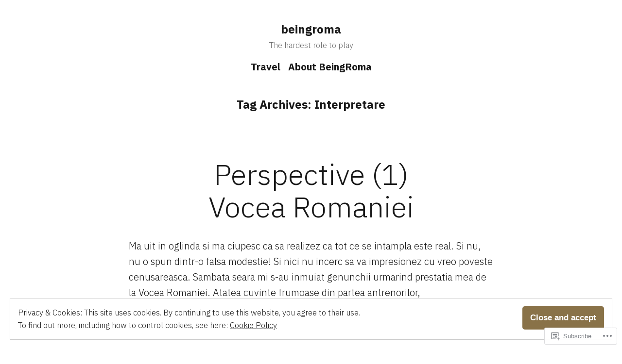

--- FILE ---
content_type: text/html; charset=UTF-8
request_url: https://beingroma.com/tag/interpretare/
body_size: 24160
content:
<!doctype html>
<html lang="en">
<head>
	<meta charset="UTF-8" />
	<meta name="viewport" content="width=device-width, initial-scale=1" />
	<link rel="profile" href="https://gmpg.org/xfn/11" />
	<title>Interpretare &#8211; beingroma</title>
<meta name='robots' content='max-image-preview:large' />

<!-- Async WordPress.com Remote Login -->
<script id="wpcom_remote_login_js">
var wpcom_remote_login_extra_auth = '';
function wpcom_remote_login_remove_dom_node_id( element_id ) {
	var dom_node = document.getElementById( element_id );
	if ( dom_node ) { dom_node.parentNode.removeChild( dom_node ); }
}
function wpcom_remote_login_remove_dom_node_classes( class_name ) {
	var dom_nodes = document.querySelectorAll( '.' + class_name );
	for ( var i = 0; i < dom_nodes.length; i++ ) {
		dom_nodes[ i ].parentNode.removeChild( dom_nodes[ i ] );
	}
}
function wpcom_remote_login_final_cleanup() {
	wpcom_remote_login_remove_dom_node_classes( "wpcom_remote_login_msg" );
	wpcom_remote_login_remove_dom_node_id( "wpcom_remote_login_key" );
	wpcom_remote_login_remove_dom_node_id( "wpcom_remote_login_validate" );
	wpcom_remote_login_remove_dom_node_id( "wpcom_remote_login_js" );
	wpcom_remote_login_remove_dom_node_id( "wpcom_request_access_iframe" );
	wpcom_remote_login_remove_dom_node_id( "wpcom_request_access_styles" );
}

// Watch for messages back from the remote login
window.addEventListener( "message", function( e ) {
	if ( e.origin === "https://r-login.wordpress.com" ) {
		var data = {};
		try {
			data = JSON.parse( e.data );
		} catch( e ) {
			wpcom_remote_login_final_cleanup();
			return;
		}

		if ( data.msg === 'LOGIN' ) {
			// Clean up the login check iframe
			wpcom_remote_login_remove_dom_node_id( "wpcom_remote_login_key" );

			var id_regex = new RegExp( /^[0-9]+$/ );
			var token_regex = new RegExp( /^.*|.*|.*$/ );
			if (
				token_regex.test( data.token )
				&& id_regex.test( data.wpcomid )
			) {
				// We have everything we need to ask for a login
				var script = document.createElement( "script" );
				script.setAttribute( "id", "wpcom_remote_login_validate" );
				script.src = '/remote-login.php?wpcom_remote_login=validate'
					+ '&wpcomid=' + data.wpcomid
					+ '&token=' + encodeURIComponent( data.token )
					+ '&host=' + window.location.protocol
					+ '//' + window.location.hostname
					+ '&postid=1587'
					+ '&is_singular=';
				document.body.appendChild( script );
			}

			return;
		}

		// Safari ITP, not logged in, so redirect
		if ( data.msg === 'LOGIN-REDIRECT' ) {
			window.location = 'https://wordpress.com/log-in?redirect_to=' + window.location.href;
			return;
		}

		// Safari ITP, storage access failed, remove the request
		if ( data.msg === 'LOGIN-REMOVE' ) {
			var css_zap = 'html { -webkit-transition: margin-top 1s; transition: margin-top 1s; } /* 9001 */ html { margin-top: 0 !important; } * html body { margin-top: 0 !important; } @media screen and ( max-width: 782px ) { html { margin-top: 0 !important; } * html body { margin-top: 0 !important; } }';
			var style_zap = document.createElement( 'style' );
			style_zap.type = 'text/css';
			style_zap.appendChild( document.createTextNode( css_zap ) );
			document.body.appendChild( style_zap );

			var e = document.getElementById( 'wpcom_request_access_iframe' );
			e.parentNode.removeChild( e );

			document.cookie = 'wordpress_com_login_access=denied; path=/; max-age=31536000';

			return;
		}

		// Safari ITP
		if ( data.msg === 'REQUEST_ACCESS' ) {
			console.log( 'request access: safari' );

			// Check ITP iframe enable/disable knob
			if ( wpcom_remote_login_extra_auth !== 'safari_itp_iframe' ) {
				return;
			}

			// If we are in a "private window" there is no ITP.
			var private_window = false;
			try {
				var opendb = window.openDatabase( null, null, null, null );
			} catch( e ) {
				private_window = true;
			}

			if ( private_window ) {
				console.log( 'private window' );
				return;
			}

			var iframe = document.createElement( 'iframe' );
			iframe.id = 'wpcom_request_access_iframe';
			iframe.setAttribute( 'scrolling', 'no' );
			iframe.setAttribute( 'sandbox', 'allow-storage-access-by-user-activation allow-scripts allow-same-origin allow-top-navigation-by-user-activation' );
			iframe.src = 'https://r-login.wordpress.com/remote-login.php?wpcom_remote_login=request_access&origin=' + encodeURIComponent( data.origin ) + '&wpcomid=' + encodeURIComponent( data.wpcomid );

			var css = 'html { -webkit-transition: margin-top 1s; transition: margin-top 1s; } /* 9001 */ html { margin-top: 46px !important; } * html body { margin-top: 46px !important; } @media screen and ( max-width: 660px ) { html { margin-top: 71px !important; } * html body { margin-top: 71px !important; } #wpcom_request_access_iframe { display: block; height: 71px !important; } } #wpcom_request_access_iframe { border: 0px; height: 46px; position: fixed; top: 0; left: 0; width: 100%; min-width: 100%; z-index: 99999; background: #23282d; } ';

			var style = document.createElement( 'style' );
			style.type = 'text/css';
			style.id = 'wpcom_request_access_styles';
			style.appendChild( document.createTextNode( css ) );
			document.body.appendChild( style );

			document.body.appendChild( iframe );
		}

		if ( data.msg === 'DONE' ) {
			wpcom_remote_login_final_cleanup();
		}
	}
}, false );

// Inject the remote login iframe after the page has had a chance to load
// more critical resources
window.addEventListener( "DOMContentLoaded", function( e ) {
	var iframe = document.createElement( "iframe" );
	iframe.style.display = "none";
	iframe.setAttribute( "scrolling", "no" );
	iframe.setAttribute( "id", "wpcom_remote_login_key" );
	iframe.src = "https://r-login.wordpress.com/remote-login.php"
		+ "?wpcom_remote_login=key"
		+ "&origin=aHR0cHM6Ly9iZWluZ3JvbWEuY29t"
		+ "&wpcomid=67989097"
		+ "&time=" + Math.floor( Date.now() / 1000 );
	document.body.appendChild( iframe );
}, false );
</script>
<link rel='dns-prefetch' href='//s0.wp.com' />
<link rel='dns-prefetch' href='//fonts-api.wp.com' />
<link rel="alternate" type="application/rss+xml" title="beingroma &raquo; Feed" href="https://beingroma.com/feed/" />
<link rel="alternate" type="application/rss+xml" title="beingroma &raquo; Comments Feed" href="https://beingroma.com/comments/feed/" />
<link rel="alternate" type="application/rss+xml" title="beingroma &raquo; Interpretare Tag Feed" href="https://beingroma.com/tag/interpretare/feed/" />
	<script type="text/javascript">
		/* <![CDATA[ */
		function addLoadEvent(func) {
			var oldonload = window.onload;
			if (typeof window.onload != 'function') {
				window.onload = func;
			} else {
				window.onload = function () {
					oldonload();
					func();
				}
			}
		}
		/* ]]> */
	</script>
	<link crossorigin='anonymous' rel='stylesheet' id='all-css-0-1' href='/wp-content/mu-plugins/widgets/eu-cookie-law/templates/style.css?m=1642463000i&cssminify=yes' type='text/css' media='all' />
<style id='wp-emoji-styles-inline-css'>

	img.wp-smiley, img.emoji {
		display: inline !important;
		border: none !important;
		box-shadow: none !important;
		height: 1em !important;
		width: 1em !important;
		margin: 0 0.07em !important;
		vertical-align: -0.1em !important;
		background: none !important;
		padding: 0 !important;
	}
/*# sourceURL=wp-emoji-styles-inline-css */
</style>
<link crossorigin='anonymous' rel='stylesheet' id='all-css-2-1' href='/wp-content/plugins/gutenberg-core/v22.2.0/build/styles/block-library/style.css?m=1764855221i&cssminify=yes' type='text/css' media='all' />
<style id='wp-block-library-inline-css'>
.has-text-align-justify {
	text-align:justify;
}
.has-text-align-justify{text-align:justify;}

/*# sourceURL=wp-block-library-inline-css */
</style><style id='global-styles-inline-css'>
:root{--wp--preset--aspect-ratio--square: 1;--wp--preset--aspect-ratio--4-3: 4/3;--wp--preset--aspect-ratio--3-4: 3/4;--wp--preset--aspect-ratio--3-2: 3/2;--wp--preset--aspect-ratio--2-3: 2/3;--wp--preset--aspect-ratio--16-9: 16/9;--wp--preset--aspect-ratio--9-16: 9/16;--wp--preset--color--black: #000000;--wp--preset--color--cyan-bluish-gray: #abb8c3;--wp--preset--color--white: #ffffff;--wp--preset--color--pale-pink: #f78da7;--wp--preset--color--vivid-red: #cf2e2e;--wp--preset--color--luminous-vivid-orange: #ff6900;--wp--preset--color--luminous-vivid-amber: #fcb900;--wp--preset--color--light-green-cyan: #7bdcb5;--wp--preset--color--vivid-green-cyan: #00d084;--wp--preset--color--pale-cyan-blue: #8ed1fc;--wp--preset--color--vivid-cyan-blue: #0693e3;--wp--preset--color--vivid-purple: #9b51e0;--wp--preset--color--primary: #897248;--wp--preset--color--secondary: #c4493f;--wp--preset--color--background: #FFFFFF;--wp--preset--color--foreground: #181818;--wp--preset--color--foreground-light: #686868;--wp--preset--color--foreground-dark: #020202;--wp--preset--gradient--vivid-cyan-blue-to-vivid-purple: linear-gradient(135deg,rgb(6,147,227) 0%,rgb(155,81,224) 100%);--wp--preset--gradient--light-green-cyan-to-vivid-green-cyan: linear-gradient(135deg,rgb(122,220,180) 0%,rgb(0,208,130) 100%);--wp--preset--gradient--luminous-vivid-amber-to-luminous-vivid-orange: linear-gradient(135deg,rgb(252,185,0) 0%,rgb(255,105,0) 100%);--wp--preset--gradient--luminous-vivid-orange-to-vivid-red: linear-gradient(135deg,rgb(255,105,0) 0%,rgb(207,46,46) 100%);--wp--preset--gradient--very-light-gray-to-cyan-bluish-gray: linear-gradient(135deg,rgb(238,238,238) 0%,rgb(169,184,195) 100%);--wp--preset--gradient--cool-to-warm-spectrum: linear-gradient(135deg,rgb(74,234,220) 0%,rgb(151,120,209) 20%,rgb(207,42,186) 40%,rgb(238,44,130) 60%,rgb(251,105,98) 80%,rgb(254,248,76) 100%);--wp--preset--gradient--blush-light-purple: linear-gradient(135deg,rgb(255,206,236) 0%,rgb(152,150,240) 100%);--wp--preset--gradient--blush-bordeaux: linear-gradient(135deg,rgb(254,205,165) 0%,rgb(254,45,45) 50%,rgb(107,0,62) 100%);--wp--preset--gradient--luminous-dusk: linear-gradient(135deg,rgb(255,203,112) 0%,rgb(199,81,192) 50%,rgb(65,88,208) 100%);--wp--preset--gradient--pale-ocean: linear-gradient(135deg,rgb(255,245,203) 0%,rgb(182,227,212) 50%,rgb(51,167,181) 100%);--wp--preset--gradient--electric-grass: linear-gradient(135deg,rgb(202,248,128) 0%,rgb(113,206,126) 100%);--wp--preset--gradient--midnight: linear-gradient(135deg,rgb(2,3,129) 0%,rgb(40,116,252) 100%);--wp--preset--font-size--small: 16.6px;--wp--preset--font-size--medium: 20px;--wp--preset--font-size--large: 28.8px;--wp--preset--font-size--x-large: 42px;--wp--preset--font-size--normal: 20px;--wp--preset--font-size--huge: 34.56px;--wp--preset--font-family--albert-sans: 'Albert Sans', sans-serif;--wp--preset--font-family--alegreya: Alegreya, serif;--wp--preset--font-family--arvo: Arvo, serif;--wp--preset--font-family--bodoni-moda: 'Bodoni Moda', serif;--wp--preset--font-family--bricolage-grotesque: 'Bricolage Grotesque', sans-serif;--wp--preset--font-family--cabin: Cabin, sans-serif;--wp--preset--font-family--chivo: Chivo, sans-serif;--wp--preset--font-family--commissioner: Commissioner, sans-serif;--wp--preset--font-family--cormorant: Cormorant, serif;--wp--preset--font-family--courier-prime: 'Courier Prime', monospace;--wp--preset--font-family--crimson-pro: 'Crimson Pro', serif;--wp--preset--font-family--dm-mono: 'DM Mono', monospace;--wp--preset--font-family--dm-sans: 'DM Sans', sans-serif;--wp--preset--font-family--dm-serif-display: 'DM Serif Display', serif;--wp--preset--font-family--domine: Domine, serif;--wp--preset--font-family--eb-garamond: 'EB Garamond', serif;--wp--preset--font-family--epilogue: Epilogue, sans-serif;--wp--preset--font-family--fahkwang: Fahkwang, sans-serif;--wp--preset--font-family--figtree: Figtree, sans-serif;--wp--preset--font-family--fira-sans: 'Fira Sans', sans-serif;--wp--preset--font-family--fjalla-one: 'Fjalla One', sans-serif;--wp--preset--font-family--fraunces: Fraunces, serif;--wp--preset--font-family--gabarito: Gabarito, system-ui;--wp--preset--font-family--ibm-plex-mono: 'IBM Plex Mono', monospace;--wp--preset--font-family--ibm-plex-sans: 'IBM Plex Sans', sans-serif;--wp--preset--font-family--ibarra-real-nova: 'Ibarra Real Nova', serif;--wp--preset--font-family--instrument-serif: 'Instrument Serif', serif;--wp--preset--font-family--inter: Inter, sans-serif;--wp--preset--font-family--josefin-sans: 'Josefin Sans', sans-serif;--wp--preset--font-family--jost: Jost, sans-serif;--wp--preset--font-family--libre-baskerville: 'Libre Baskerville', serif;--wp--preset--font-family--libre-franklin: 'Libre Franklin', sans-serif;--wp--preset--font-family--literata: Literata, serif;--wp--preset--font-family--lora: Lora, serif;--wp--preset--font-family--merriweather: Merriweather, serif;--wp--preset--font-family--montserrat: Montserrat, sans-serif;--wp--preset--font-family--newsreader: Newsreader, serif;--wp--preset--font-family--noto-sans-mono: 'Noto Sans Mono', sans-serif;--wp--preset--font-family--nunito: Nunito, sans-serif;--wp--preset--font-family--open-sans: 'Open Sans', sans-serif;--wp--preset--font-family--overpass: Overpass, sans-serif;--wp--preset--font-family--pt-serif: 'PT Serif', serif;--wp--preset--font-family--petrona: Petrona, serif;--wp--preset--font-family--piazzolla: Piazzolla, serif;--wp--preset--font-family--playfair-display: 'Playfair Display', serif;--wp--preset--font-family--plus-jakarta-sans: 'Plus Jakarta Sans', sans-serif;--wp--preset--font-family--poppins: Poppins, sans-serif;--wp--preset--font-family--raleway: Raleway, sans-serif;--wp--preset--font-family--roboto: Roboto, sans-serif;--wp--preset--font-family--roboto-slab: 'Roboto Slab', serif;--wp--preset--font-family--rubik: Rubik, sans-serif;--wp--preset--font-family--rufina: Rufina, serif;--wp--preset--font-family--sora: Sora, sans-serif;--wp--preset--font-family--source-sans-3: 'Source Sans 3', sans-serif;--wp--preset--font-family--source-serif-4: 'Source Serif 4', serif;--wp--preset--font-family--space-mono: 'Space Mono', monospace;--wp--preset--font-family--syne: Syne, sans-serif;--wp--preset--font-family--texturina: Texturina, serif;--wp--preset--font-family--urbanist: Urbanist, sans-serif;--wp--preset--font-family--work-sans: 'Work Sans', sans-serif;--wp--preset--spacing--20: 0.44rem;--wp--preset--spacing--30: 0.67rem;--wp--preset--spacing--40: 1rem;--wp--preset--spacing--50: 1.5rem;--wp--preset--spacing--60: 2.25rem;--wp--preset--spacing--70: 3.38rem;--wp--preset--spacing--80: 5.06rem;--wp--preset--shadow--natural: 6px 6px 9px rgba(0, 0, 0, 0.2);--wp--preset--shadow--deep: 12px 12px 50px rgba(0, 0, 0, 0.4);--wp--preset--shadow--sharp: 6px 6px 0px rgba(0, 0, 0, 0.2);--wp--preset--shadow--outlined: 6px 6px 0px -3px rgb(255, 255, 255), 6px 6px rgb(0, 0, 0);--wp--preset--shadow--crisp: 6px 6px 0px rgb(0, 0, 0);}:root :where(.is-layout-flow) > :first-child{margin-block-start: 0;}:root :where(.is-layout-flow) > :last-child{margin-block-end: 0;}:root :where(.is-layout-flow) > *{margin-block-start: 24px;margin-block-end: 0;}:root :where(.is-layout-constrained) > :first-child{margin-block-start: 0;}:root :where(.is-layout-constrained) > :last-child{margin-block-end: 0;}:root :where(.is-layout-constrained) > *{margin-block-start: 24px;margin-block-end: 0;}:root :where(.is-layout-flex){gap: 24px;}:root :where(.is-layout-grid){gap: 24px;}body .is-layout-flex{display: flex;}.is-layout-flex{flex-wrap: wrap;align-items: center;}.is-layout-flex > :is(*, div){margin: 0;}body .is-layout-grid{display: grid;}.is-layout-grid > :is(*, div){margin: 0;}.has-black-color{color: var(--wp--preset--color--black) !important;}.has-cyan-bluish-gray-color{color: var(--wp--preset--color--cyan-bluish-gray) !important;}.has-white-color{color: var(--wp--preset--color--white) !important;}.has-pale-pink-color{color: var(--wp--preset--color--pale-pink) !important;}.has-vivid-red-color{color: var(--wp--preset--color--vivid-red) !important;}.has-luminous-vivid-orange-color{color: var(--wp--preset--color--luminous-vivid-orange) !important;}.has-luminous-vivid-amber-color{color: var(--wp--preset--color--luminous-vivid-amber) !important;}.has-light-green-cyan-color{color: var(--wp--preset--color--light-green-cyan) !important;}.has-vivid-green-cyan-color{color: var(--wp--preset--color--vivid-green-cyan) !important;}.has-pale-cyan-blue-color{color: var(--wp--preset--color--pale-cyan-blue) !important;}.has-vivid-cyan-blue-color{color: var(--wp--preset--color--vivid-cyan-blue) !important;}.has-vivid-purple-color{color: var(--wp--preset--color--vivid-purple) !important;}.has-primary-color{color: var(--wp--preset--color--primary) !important;}.has-secondary-color{color: var(--wp--preset--color--secondary) !important;}.has-background-color{color: var(--wp--preset--color--background) !important;}.has-foreground-color{color: var(--wp--preset--color--foreground) !important;}.has-foreground-light-color{color: var(--wp--preset--color--foreground-light) !important;}.has-foreground-dark-color{color: var(--wp--preset--color--foreground-dark) !important;}.has-black-background-color{background-color: var(--wp--preset--color--black) !important;}.has-cyan-bluish-gray-background-color{background-color: var(--wp--preset--color--cyan-bluish-gray) !important;}.has-white-background-color{background-color: var(--wp--preset--color--white) !important;}.has-pale-pink-background-color{background-color: var(--wp--preset--color--pale-pink) !important;}.has-vivid-red-background-color{background-color: var(--wp--preset--color--vivid-red) !important;}.has-luminous-vivid-orange-background-color{background-color: var(--wp--preset--color--luminous-vivid-orange) !important;}.has-luminous-vivid-amber-background-color{background-color: var(--wp--preset--color--luminous-vivid-amber) !important;}.has-light-green-cyan-background-color{background-color: var(--wp--preset--color--light-green-cyan) !important;}.has-vivid-green-cyan-background-color{background-color: var(--wp--preset--color--vivid-green-cyan) !important;}.has-pale-cyan-blue-background-color{background-color: var(--wp--preset--color--pale-cyan-blue) !important;}.has-vivid-cyan-blue-background-color{background-color: var(--wp--preset--color--vivid-cyan-blue) !important;}.has-vivid-purple-background-color{background-color: var(--wp--preset--color--vivid-purple) !important;}.has-primary-background-color{background-color: var(--wp--preset--color--primary) !important;}.has-secondary-background-color{background-color: var(--wp--preset--color--secondary) !important;}.has-background-background-color{background-color: var(--wp--preset--color--background) !important;}.has-foreground-background-color{background-color: var(--wp--preset--color--foreground) !important;}.has-foreground-light-background-color{background-color: var(--wp--preset--color--foreground-light) !important;}.has-foreground-dark-background-color{background-color: var(--wp--preset--color--foreground-dark) !important;}.has-black-border-color{border-color: var(--wp--preset--color--black) !important;}.has-cyan-bluish-gray-border-color{border-color: var(--wp--preset--color--cyan-bluish-gray) !important;}.has-white-border-color{border-color: var(--wp--preset--color--white) !important;}.has-pale-pink-border-color{border-color: var(--wp--preset--color--pale-pink) !important;}.has-vivid-red-border-color{border-color: var(--wp--preset--color--vivid-red) !important;}.has-luminous-vivid-orange-border-color{border-color: var(--wp--preset--color--luminous-vivid-orange) !important;}.has-luminous-vivid-amber-border-color{border-color: var(--wp--preset--color--luminous-vivid-amber) !important;}.has-light-green-cyan-border-color{border-color: var(--wp--preset--color--light-green-cyan) !important;}.has-vivid-green-cyan-border-color{border-color: var(--wp--preset--color--vivid-green-cyan) !important;}.has-pale-cyan-blue-border-color{border-color: var(--wp--preset--color--pale-cyan-blue) !important;}.has-vivid-cyan-blue-border-color{border-color: var(--wp--preset--color--vivid-cyan-blue) !important;}.has-vivid-purple-border-color{border-color: var(--wp--preset--color--vivid-purple) !important;}.has-primary-border-color{border-color: var(--wp--preset--color--primary) !important;}.has-secondary-border-color{border-color: var(--wp--preset--color--secondary) !important;}.has-background-border-color{border-color: var(--wp--preset--color--background) !important;}.has-foreground-border-color{border-color: var(--wp--preset--color--foreground) !important;}.has-foreground-light-border-color{border-color: var(--wp--preset--color--foreground-light) !important;}.has-foreground-dark-border-color{border-color: var(--wp--preset--color--foreground-dark) !important;}.has-vivid-cyan-blue-to-vivid-purple-gradient-background{background: var(--wp--preset--gradient--vivid-cyan-blue-to-vivid-purple) !important;}.has-light-green-cyan-to-vivid-green-cyan-gradient-background{background: var(--wp--preset--gradient--light-green-cyan-to-vivid-green-cyan) !important;}.has-luminous-vivid-amber-to-luminous-vivid-orange-gradient-background{background: var(--wp--preset--gradient--luminous-vivid-amber-to-luminous-vivid-orange) !important;}.has-luminous-vivid-orange-to-vivid-red-gradient-background{background: var(--wp--preset--gradient--luminous-vivid-orange-to-vivid-red) !important;}.has-very-light-gray-to-cyan-bluish-gray-gradient-background{background: var(--wp--preset--gradient--very-light-gray-to-cyan-bluish-gray) !important;}.has-cool-to-warm-spectrum-gradient-background{background: var(--wp--preset--gradient--cool-to-warm-spectrum) !important;}.has-blush-light-purple-gradient-background{background: var(--wp--preset--gradient--blush-light-purple) !important;}.has-blush-bordeaux-gradient-background{background: var(--wp--preset--gradient--blush-bordeaux) !important;}.has-luminous-dusk-gradient-background{background: var(--wp--preset--gradient--luminous-dusk) !important;}.has-pale-ocean-gradient-background{background: var(--wp--preset--gradient--pale-ocean) !important;}.has-electric-grass-gradient-background{background: var(--wp--preset--gradient--electric-grass) !important;}.has-midnight-gradient-background{background: var(--wp--preset--gradient--midnight) !important;}.has-small-font-size{font-size: var(--wp--preset--font-size--small) !important;}.has-medium-font-size{font-size: var(--wp--preset--font-size--medium) !important;}.has-large-font-size{font-size: var(--wp--preset--font-size--large) !important;}.has-x-large-font-size{font-size: var(--wp--preset--font-size--x-large) !important;}.has-normal-font-size{font-size: var(--wp--preset--font-size--normal) !important;}.has-huge-font-size{font-size: var(--wp--preset--font-size--huge) !important;}.has-albert-sans-font-family{font-family: var(--wp--preset--font-family--albert-sans) !important;}.has-alegreya-font-family{font-family: var(--wp--preset--font-family--alegreya) !important;}.has-arvo-font-family{font-family: var(--wp--preset--font-family--arvo) !important;}.has-bodoni-moda-font-family{font-family: var(--wp--preset--font-family--bodoni-moda) !important;}.has-bricolage-grotesque-font-family{font-family: var(--wp--preset--font-family--bricolage-grotesque) !important;}.has-cabin-font-family{font-family: var(--wp--preset--font-family--cabin) !important;}.has-chivo-font-family{font-family: var(--wp--preset--font-family--chivo) !important;}.has-commissioner-font-family{font-family: var(--wp--preset--font-family--commissioner) !important;}.has-cormorant-font-family{font-family: var(--wp--preset--font-family--cormorant) !important;}.has-courier-prime-font-family{font-family: var(--wp--preset--font-family--courier-prime) !important;}.has-crimson-pro-font-family{font-family: var(--wp--preset--font-family--crimson-pro) !important;}.has-dm-mono-font-family{font-family: var(--wp--preset--font-family--dm-mono) !important;}.has-dm-sans-font-family{font-family: var(--wp--preset--font-family--dm-sans) !important;}.has-dm-serif-display-font-family{font-family: var(--wp--preset--font-family--dm-serif-display) !important;}.has-domine-font-family{font-family: var(--wp--preset--font-family--domine) !important;}.has-eb-garamond-font-family{font-family: var(--wp--preset--font-family--eb-garamond) !important;}.has-epilogue-font-family{font-family: var(--wp--preset--font-family--epilogue) !important;}.has-fahkwang-font-family{font-family: var(--wp--preset--font-family--fahkwang) !important;}.has-figtree-font-family{font-family: var(--wp--preset--font-family--figtree) !important;}.has-fira-sans-font-family{font-family: var(--wp--preset--font-family--fira-sans) !important;}.has-fjalla-one-font-family{font-family: var(--wp--preset--font-family--fjalla-one) !important;}.has-fraunces-font-family{font-family: var(--wp--preset--font-family--fraunces) !important;}.has-gabarito-font-family{font-family: var(--wp--preset--font-family--gabarito) !important;}.has-ibm-plex-mono-font-family{font-family: var(--wp--preset--font-family--ibm-plex-mono) !important;}.has-ibm-plex-sans-font-family{font-family: var(--wp--preset--font-family--ibm-plex-sans) !important;}.has-ibarra-real-nova-font-family{font-family: var(--wp--preset--font-family--ibarra-real-nova) !important;}.has-instrument-serif-font-family{font-family: var(--wp--preset--font-family--instrument-serif) !important;}.has-inter-font-family{font-family: var(--wp--preset--font-family--inter) !important;}.has-josefin-sans-font-family{font-family: var(--wp--preset--font-family--josefin-sans) !important;}.has-jost-font-family{font-family: var(--wp--preset--font-family--jost) !important;}.has-libre-baskerville-font-family{font-family: var(--wp--preset--font-family--libre-baskerville) !important;}.has-libre-franklin-font-family{font-family: var(--wp--preset--font-family--libre-franklin) !important;}.has-literata-font-family{font-family: var(--wp--preset--font-family--literata) !important;}.has-lora-font-family{font-family: var(--wp--preset--font-family--lora) !important;}.has-merriweather-font-family{font-family: var(--wp--preset--font-family--merriweather) !important;}.has-montserrat-font-family{font-family: var(--wp--preset--font-family--montserrat) !important;}.has-newsreader-font-family{font-family: var(--wp--preset--font-family--newsreader) !important;}.has-noto-sans-mono-font-family{font-family: var(--wp--preset--font-family--noto-sans-mono) !important;}.has-nunito-font-family{font-family: var(--wp--preset--font-family--nunito) !important;}.has-open-sans-font-family{font-family: var(--wp--preset--font-family--open-sans) !important;}.has-overpass-font-family{font-family: var(--wp--preset--font-family--overpass) !important;}.has-pt-serif-font-family{font-family: var(--wp--preset--font-family--pt-serif) !important;}.has-petrona-font-family{font-family: var(--wp--preset--font-family--petrona) !important;}.has-piazzolla-font-family{font-family: var(--wp--preset--font-family--piazzolla) !important;}.has-playfair-display-font-family{font-family: var(--wp--preset--font-family--playfair-display) !important;}.has-plus-jakarta-sans-font-family{font-family: var(--wp--preset--font-family--plus-jakarta-sans) !important;}.has-poppins-font-family{font-family: var(--wp--preset--font-family--poppins) !important;}.has-raleway-font-family{font-family: var(--wp--preset--font-family--raleway) !important;}.has-roboto-font-family{font-family: var(--wp--preset--font-family--roboto) !important;}.has-roboto-slab-font-family{font-family: var(--wp--preset--font-family--roboto-slab) !important;}.has-rubik-font-family{font-family: var(--wp--preset--font-family--rubik) !important;}.has-rufina-font-family{font-family: var(--wp--preset--font-family--rufina) !important;}.has-sora-font-family{font-family: var(--wp--preset--font-family--sora) !important;}.has-source-sans-3-font-family{font-family: var(--wp--preset--font-family--source-sans-3) !important;}.has-source-serif-4-font-family{font-family: var(--wp--preset--font-family--source-serif-4) !important;}.has-space-mono-font-family{font-family: var(--wp--preset--font-family--space-mono) !important;}.has-syne-font-family{font-family: var(--wp--preset--font-family--syne) !important;}.has-texturina-font-family{font-family: var(--wp--preset--font-family--texturina) !important;}.has-urbanist-font-family{font-family: var(--wp--preset--font-family--urbanist) !important;}.has-work-sans-font-family{font-family: var(--wp--preset--font-family--work-sans) !important;}
/*# sourceURL=global-styles-inline-css */
</style>

<style id='classic-theme-styles-inline-css'>
/*! This file is auto-generated */
.wp-block-button__link{color:#fff;background-color:#32373c;border-radius:9999px;box-shadow:none;text-decoration:none;padding:calc(.667em + 2px) calc(1.333em + 2px);font-size:1.125em}.wp-block-file__button{background:#32373c;color:#fff;text-decoration:none}
/*# sourceURL=/wp-includes/css/classic-themes.min.css */
</style>
<link crossorigin='anonymous' rel='stylesheet' id='all-css-4-1' href='/_static/??-eJx9jEEOAiEQBD/kQECjeDC+ZWEnijIwYWA3/l72op689KFTVXplCCU3zE1z6reYRYfiUwlP0VYZpwxIJE4IFRd10HOU9iFA2iuhCiI7/ROiDt9WxfETT20jCOc4YUIa2D9t5eGA91xRBMZS7ATtPkTZvCtdzNEZt7f2fHq8Afl7R7w=&cssminify=yes' type='text/css' media='all' />
<link crossorigin='anonymous' rel='stylesheet' id='print-css-5-1' href='/wp-content/themes/pub/varia/print.css?m=1738187798i&cssminify=yes' type='text/css' media='print' />
<link crossorigin='anonymous' rel='stylesheet' id='all-css-6-1' href='/_static/??/wp-content/themes/pub/maywood/style.css,/wp-content/themes/pub/varia/inc/style-wpcom.css?m=1767294784j&cssminify=yes' type='text/css' media='all' />
<style id='jetpack_facebook_likebox-inline-css'>
.widget_facebook_likebox {
	overflow: hidden;
}

/*# sourceURL=/wp-content/mu-plugins/jetpack-plugin/sun/modules/widgets/facebook-likebox/style.css */
</style>
<link crossorigin='anonymous' rel='stylesheet' id='all-css-8-1' href='/_static/??-eJzTLy/QTc7PK0nNK9HPLdUtyClNz8wr1i9KTcrJTwcy0/WTi5G5ekCujj52Temp+bo5+cmJJZn5eSgc3bScxMwikFb7XFtDE1NLExMLc0OTLACohS2q&cssminify=yes' type='text/css' media='all' />
<link rel='stylesheet' id='maywood-fonts-css' href='https://fonts-api.wp.com/css?family=IBM+Plex+Sans%3A300%2C300i%2C500%2C500i%2C700&#038;subset=latin%2Clatin-ext' media='all' />
<link crossorigin='anonymous' rel='stylesheet' id='all-css-10-1' href='/wp-content/themes/pub/maywood/style.css?m=1767294784i&cssminify=yes' type='text/css' media='all' />
<style id='jetpack-global-styles-frontend-style-inline-css'>
:root { --font-headings: unset; --font-base: unset; --font-headings-default: -apple-system,BlinkMacSystemFont,"Segoe UI",Roboto,Oxygen-Sans,Ubuntu,Cantarell,"Helvetica Neue",sans-serif; --font-base-default: -apple-system,BlinkMacSystemFont,"Segoe UI",Roboto,Oxygen-Sans,Ubuntu,Cantarell,"Helvetica Neue",sans-serif;}
/*# sourceURL=jetpack-global-styles-frontend-style-inline-css */
</style>
<link crossorigin='anonymous' rel='stylesheet' id='all-css-12-1' href='/wp-content/themes/h4/global.css?m=1420737423i&cssminify=yes' type='text/css' media='all' />
<script type="text/javascript" id="wpcom-actionbar-placeholder-js-extra">
/* <![CDATA[ */
var actionbardata = {"siteID":"67989097","postID":"0","siteURL":"https://beingroma.com","xhrURL":"https://beingroma.com/wp-admin/admin-ajax.php","nonce":"bdae942ed4","isLoggedIn":"","statusMessage":"","subsEmailDefault":"instantly","proxyScriptUrl":"https://s0.wp.com/wp-content/js/wpcom-proxy-request.js?m=1513050504i&amp;ver=20211021","i18n":{"followedText":"New posts from this site will now appear in your \u003Ca href=\"https://wordpress.com/reader\"\u003EReader\u003C/a\u003E","foldBar":"Collapse this bar","unfoldBar":"Expand this bar","shortLinkCopied":"Shortlink copied to clipboard."}};
//# sourceURL=wpcom-actionbar-placeholder-js-extra
/* ]]> */
</script>
<script type="text/javascript" id="jetpack-mu-wpcom-settings-js-before">
/* <![CDATA[ */
var JETPACK_MU_WPCOM_SETTINGS = {"assetsUrl":"https://s0.wp.com/wp-content/mu-plugins/jetpack-mu-wpcom-plugin/sun/jetpack_vendor/automattic/jetpack-mu-wpcom/src/build/"};
//# sourceURL=jetpack-mu-wpcom-settings-js-before
/* ]]> */
</script>
<script crossorigin='anonymous' type='text/javascript'  src='/_static/??/wp-content/js/rlt-proxy.js,/wp-content/blog-plugins/wordads-classes/js/cmp/v2/cmp-non-gdpr.js?m=1720530689j'></script>
<script type="text/javascript" id="rlt-proxy-js-after">
/* <![CDATA[ */
	rltInitialize( {"token":null,"iframeOrigins":["https:\/\/widgets.wp.com"]} );
//# sourceURL=rlt-proxy-js-after
/* ]]> */
</script>
<link rel="EditURI" type="application/rsd+xml" title="RSD" href="https://beingroma.wordpress.com/xmlrpc.php?rsd" />
<meta name="generator" content="WordPress.com" />

<!-- Jetpack Open Graph Tags -->
<meta property="og:type" content="website" />
<meta property="og:title" content="Interpretare &#8211; beingroma" />
<meta property="og:url" content="https://beingroma.com/tag/interpretare/" />
<meta property="og:site_name" content="beingroma" />
<meta property="og:image" content="https://beingroma.com/wp-content/uploads/2021/01/cropped-20201229_133008.jpg?w=200" />
<meta property="og:image:width" content="200" />
<meta property="og:image:height" content="200" />
<meta property="og:image:alt" content="" />
<meta property="og:locale" content="en_US" />
<meta name="twitter:creator" content="@beingroma" />

<!-- End Jetpack Open Graph Tags -->
<link rel='openid.server' href='https://beingroma.com/?openidserver=1' />
<link rel='openid.delegate' href='https://beingroma.com/' />
<link rel="search" type="application/opensearchdescription+xml" href="https://beingroma.com/osd.xml" title="beingroma" />
<link rel="search" type="application/opensearchdescription+xml" href="https://s1.wp.com/opensearch.xml" title="WordPress.com" />
<style type="text/css">.recentcomments a{display:inline !important;padding:0 !important;margin:0 !important;}</style>		<style type="text/css">
			.recentcomments a {
				display: inline !important;
				padding: 0 !important;
				margin: 0 !important;
			}

			table.recentcommentsavatartop img.avatar, table.recentcommentsavatarend img.avatar {
				border: 0px;
				margin: 0;
			}

			table.recentcommentsavatartop a, table.recentcommentsavatarend a {
				border: 0px !important;
				background-color: transparent !important;
			}

			td.recentcommentsavatarend, td.recentcommentsavatartop {
				padding: 0px 0px 1px 0px;
				margin: 0px;
			}

			td.recentcommentstextend {
				border: none !important;
				padding: 0px 0px 2px 10px;
			}

			.rtl td.recentcommentstextend {
				padding: 0px 10px 2px 0px;
			}

			td.recentcommentstexttop {
				border: none;
				padding: 0px 0px 0px 10px;
			}

			.rtl td.recentcommentstexttop {
				padding: 0px 10px 0px 0px;
			}
		</style>
		<meta name="description" content="Posts about Interpretare written by Romanita" />
		<script type="text/javascript">

			window.doNotSellCallback = function() {

				var linkElements = [
					'a[href="https://wordpress.com/?ref=footer_blog"]',
					'a[href="https://wordpress.com/?ref=footer_website"]',
					'a[href="https://wordpress.com/?ref=vertical_footer"]',
					'a[href^="https://wordpress.com/?ref=footer_segment_"]',
				].join(',');

				var dnsLink = document.createElement( 'a' );
				dnsLink.href = 'https://wordpress.com/advertising-program-optout/';
				dnsLink.classList.add( 'do-not-sell-link' );
				dnsLink.rel = 'nofollow';
				dnsLink.style.marginLeft = '0.5em';
				dnsLink.textContent = 'Do Not Sell or Share My Personal Information';

				var creditLinks = document.querySelectorAll( linkElements );

				if ( 0 === creditLinks.length ) {
					return false;
				}

				Array.prototype.forEach.call( creditLinks, function( el ) {
					el.insertAdjacentElement( 'afterend', dnsLink );
				});

				return true;
			};

		</script>
		<link rel="icon" href="https://beingroma.com/wp-content/uploads/2021/01/cropped-20201229_133008.jpg?w=32" sizes="32x32" />
<link rel="icon" href="https://beingroma.com/wp-content/uploads/2021/01/cropped-20201229_133008.jpg?w=192" sizes="192x192" />
<link rel="apple-touch-icon" href="https://beingroma.com/wp-content/uploads/2021/01/cropped-20201229_133008.jpg?w=180" />
<meta name="msapplication-TileImage" content="https://beingroma.com/wp-content/uploads/2021/01/cropped-20201229_133008.jpg?w=270" />
<script type="text/javascript">
	window.google_analytics_uacct = "UA-52447-2";
</script>

<script type="text/javascript">
	var _gaq = _gaq || [];
	_gaq.push(['_setAccount', 'UA-52447-2']);
	_gaq.push(['_gat._anonymizeIp']);
	_gaq.push(['_setDomainName', 'none']);
	_gaq.push(['_setAllowLinker', true]);
	_gaq.push(['_initData']);
	_gaq.push(['_trackPageview']);

	(function() {
		var ga = document.createElement('script'); ga.type = 'text/javascript'; ga.async = true;
		ga.src = ('https:' == document.location.protocol ? 'https://ssl' : 'http://www') + '.google-analytics.com/ga.js';
		(document.getElementsByTagName('head')[0] || document.getElementsByTagName('body')[0]).appendChild(ga);
	})();
</script>
<link crossorigin='anonymous' rel='stylesheet' id='all-css-0-3' href='/_static/??-eJyNjM0KgzAQBl9I/ag/lR6KjyK6LhJNNsHN4uuXQuvZ4wzD4EwlRcksGcHK5G11otg4p4n2H0NNMDohzD7SrtDTJT4qUi1wexDiYp4VNB3RlP3V/MX3N4T3o++aun892277AK5vOq4=&cssminify=yes' type='text/css' media='all' />
</head>

<body class="archive tag tag-interpretare tag-2304185 wp-embed-responsive wp-theme-pubvaria wp-child-theme-pubmaywood customizer-styles-applied hfeed image-filters-enabled jetpack-reblog-enabled">


<div id="page" class="site">
	<a class="skip-link screen-reader-text" href="#content">Skip to content</a>

	
<header id="masthead" class="site-header responsive-max-width has-title-and-tagline has-menu" role="banner">
	<div class="site-branding">

								<p class="site-title"><a href="https://beingroma.com/" rel="home">beingroma</a></p>
			
				<p class="site-description">
				The hardest role to play			</p>
	</div><!-- .site-branding -->
		<nav id="site-navigation" class="main-navigation" aria-label="Main Navigation">

		<input type="checkbox" role="button" aria-haspopup="true" id="toggle" class="hide-visually">
		<label for="toggle" id="toggle-menu" class="button">
			Menu			<span class="dropdown-icon open">+</span>
			<span class="dropdown-icon close">&times;</span>
			<span class="hide-visually expanded-text">expanded</span>
			<span class="hide-visually collapsed-text">collapsed</span>
		</label>

		<div class="menu-menu-1-container"><ul id="menu-menu-2" class="main-menu" aria-label="submenu"><li class="menu-item menu-item-type-post_type menu-item-object-page menu-item-home menu-item-privacy-policy menu-item-445"><a href="https://beingroma.com/2018/11/28/perspective-1-vocea-romaniei/">Travel</a></li>
<li class="menu-item menu-item-type-post_type menu-item-object-page menu-item-446"><a href="https://beingroma.com/about/">About BeingRoma</a></li>
</ul></div>	</nav><!-- #site-navigation -->
	</header><!-- #masthead -->

	<div id="content" class="site-content">

	<section id="primary" class="content-area">
		<main id="main" class="site-main">

		
			<header class="page-header responsive-max-width">
				<h1 class="page-title">Tag Archives: <span class="page-description">Interpretare</span></h1>			</header><!-- .page-header -->

			
<article id="post-1587" class="post-1587 post type-post status-publish format-standard hentry category-life category-nou-articole-in-limba-romana category-romanitza-3-0 tag-asumare tag-black-and-white tag-credinta tag-curaj tag-curvacious tag-curves tag-echipa-tudor tag-emotie tag-fotograf-uana tag-fotograf-uanna-dumitrescu tag-fotografie-alb-negru tag-gabriela-dutescu tag-incredere-in-sine tag-inspiratie tag-interpretare tag-iubeste-te-pe-tine-insuti tag-love-my-curves tag-media tag-media-pro tag-muzica tag-natural tag-natural-woman tag-no-photoshop tag-no-retouching tag-perspective tag-poveste tag-protv tag-roma-fricosu tag-romanita tag-romanita-duminica tag-romanita-fricosu tag-romanitza tag-scena tag-scop tag-self-esteem tag-speranta tag-team-tudor tag-teatru tag-terapeut-vocal tag-the-voice tag-the-voice-of-romania tag-tudor-chirila tag-uanna tag-uanna-dumitrescu tag-vise tag-visul-meu tag-visuri tag-vocal-coach tag-vocea-romaniei entry">
	<header class="entry-header responsive-max-width">
		<h2 class="entry-title"><a href="https://beingroma.com/2018/11/28/perspective-1-vocea-romaniei/" rel="bookmark">Perspective (1) Vocea&nbsp;Romaniei</a></h2>	</header><!-- .entry-header -->

	
	<div class="entry-content">
		<p>Ma uit in oglinda si ma ciupesc ca sa realizez ca tot ce se intampla este real. Si nu, nu o spun dintr-o falsa modestie! Si nici nu incerc sa va impresionez cu vreo poveste cenusareasca. Sambata seara mi s-au inmuiat genunchii urmarind prestatia mea de la Vocea Romaniei. Atatea cuvinte frumoase din partea antrenorilor,<a class="more-link" href="https://beingroma.com/2018/11/28/perspective-1-vocea-romaniei/">Continue reading <span class="screen-reader-text">&#8220;Perspective (1) Vocea&nbsp;Romaniei&#8221;</span></a></p>
	</div><!-- .entry-content -->

	<footer class="entry-footer responsive-max-width">
		<span class="byline"><svg class="svg-icon" width="16" height="16" aria-hidden="true" role="img" focusable="false" viewBox="0 0 24 24" version="1.1" xmlns="http://www.w3.org/2000/svg" xmlns:xlink="http://www.w3.org/1999/xlink"><path d="M12 12c2.21 0 4-1.79 4-4s-1.79-4-4-4-4 1.79-4 4 1.79 4 4 4zm0 2c-2.67 0-8 1.34-8 4v2h16v-2c0-2.66-5.33-4-8-4z"></path><path d="M0 0h24v24H0z" fill="none"></path></svg><span class="screen-reader-text">Posted by</span><span class="author vcard"><a class="url fn n" href="https://beingroma.com/author/romanitafricosu/">Romanita</a></span></span><span class="posted-on"><svg class="svg-icon" width="16" height="16" aria-hidden="true" role="img" focusable="false" xmlns="http://www.w3.org/2000/svg" viewBox="0 0 24 24"><defs><path id="a" d="M0 0h24v24H0V0z"></path></defs><clipPath id="b"><use xlink:href="#a" overflow="visible"></use></clipPath><path clip-path="url(#b)" d="M12 2C6.5 2 2 6.5 2 12s4.5 10 10 10 10-4.5 10-10S17.5 2 12 2zm4.2 14.2L11 13V7h1.5v5.2l4.5 2.7-.8 1.3z"></path></svg><a href="https://beingroma.com/2018/11/28/perspective-1-vocea-romaniei/" rel="bookmark"><time class="entry-date published" datetime="2018-11-28T07:13:46+00:00">November 28, 2018</time><time class="updated" datetime="2018-11-28T07:15:07+00:00">November 28, 2018</time></a></span><span class="cat-links"><svg class="svg-icon" width="16" height="16" aria-hidden="true" role="img" focusable="false" xmlns="http://www.w3.org/2000/svg" viewBox="0 0 24 24"><path d="M10 4H4c-1.1 0-1.99.9-1.99 2L2 18c0 1.1.9 2 2 2h16c1.1 0 2-.9 2-2V8c0-1.1-.9-2-2-2h-8l-2-2z"></path><path d="M0 0h24v24H0z" fill="none"></path></svg><span class="screen-reader-text">Posted in</span><a href="https://beingroma.com/category/life/" rel="category tag">Life</a>, <a href="https://beingroma.com/category/nou-articole-in-limba-romana/" rel="category tag">Nou!!! Articole in limba romana</a>, <a href="https://beingroma.com/category/romanitza-3-0/" rel="category tag">Romanitza 3.0</a></span><span class="tags-links"><svg class="svg-icon" width="16" height="16" aria-hidden="true" role="img" focusable="false" xmlns="http://www.w3.org/2000/svg" viewBox="0 0 24 24"><path d="M21.41 11.58l-9-9C12.05 2.22 11.55 2 11 2H4c-1.1 0-2 .9-2 2v7c0 .55.22 1.05.59 1.42l9 9c.36.36.86.58 1.41.58.55 0 1.05-.22 1.41-.59l7-7c.37-.36.59-.86.59-1.41 0-.55-.23-1.06-.59-1.42zM5.5 7C4.67 7 4 6.33 4 5.5S4.67 4 5.5 4 7 4.67 7 5.5 6.33 7 5.5 7z"></path><path d="M0 0h24v24H0z" fill="none"></path></svg><span class="screen-reader-text">Tags:</span><a href="https://beingroma.com/tag/asumare/" rel="tag">Asumare</a>, <a href="https://beingroma.com/tag/black-and-white/" rel="tag">Black and white</a>, <a href="https://beingroma.com/tag/credinta/" rel="tag">Credinta</a>, <a href="https://beingroma.com/tag/curaj/" rel="tag">Curaj</a>, <a href="https://beingroma.com/tag/curvacious/" rel="tag">Curvacious</a>, <a href="https://beingroma.com/tag/curves/" rel="tag">curves</a>, <a href="https://beingroma.com/tag/echipa-tudor/" rel="tag">Echipa Tudor</a>, <a href="https://beingroma.com/tag/emotie/" rel="tag">Emotie</a>, <a href="https://beingroma.com/tag/fotograf-uana/" rel="tag">Fotograf Uana</a>, <a href="https://beingroma.com/tag/fotograf-uanna-dumitrescu/" rel="tag">Fotograf uanna dumitrescu</a>, <a href="https://beingroma.com/tag/fotografie-alb-negru/" rel="tag">Fotografie alb negru</a>, <a href="https://beingroma.com/tag/gabriela-dutescu/" rel="tag">Gabriela Dutescu</a>, <a href="https://beingroma.com/tag/incredere-in-sine/" rel="tag">incredere in sine</a>, <a href="https://beingroma.com/tag/inspiratie/" rel="tag">Inspiratie</a>, <a href="https://beingroma.com/tag/interpretare/" rel="tag">Interpretare</a>, <a href="https://beingroma.com/tag/iubeste-te-pe-tine-insuti/" rel="tag">Iubeste-te pe tine insuti</a>, <a href="https://beingroma.com/tag/love-my-curves/" rel="tag">Love my curves</a>, <a href="https://beingroma.com/tag/media/" rel="tag">media</a>, <a href="https://beingroma.com/tag/media-pro/" rel="tag">Media Pro</a>, <a href="https://beingroma.com/tag/muzica/" rel="tag">Muzica</a>, <a href="https://beingroma.com/tag/natural/" rel="tag">natural</a>, <a href="https://beingroma.com/tag/natural-woman/" rel="tag">Natural woman</a>, <a href="https://beingroma.com/tag/no-photoshop/" rel="tag">No photoshop</a>, <a href="https://beingroma.com/tag/no-retouching/" rel="tag">No retouching</a>, <a href="https://beingroma.com/tag/perspective/" rel="tag">Perspective</a>, <a href="https://beingroma.com/tag/poveste/" rel="tag">Poveste</a>, <a href="https://beingroma.com/tag/protv/" rel="tag">ProTv</a>, <a href="https://beingroma.com/tag/roma-fricosu/" rel="tag">Roma Fricosu</a>, <a href="https://beingroma.com/tag/romanita/" rel="tag">Romanita</a>, <a href="https://beingroma.com/tag/romanita-duminica/" rel="tag">Romanita Duminica</a>, <a href="https://beingroma.com/tag/romanita-fricosu/" rel="tag">romanita fricosu</a>, <a href="https://beingroma.com/tag/romanitza/" rel="tag">Romanitza</a>, <a href="https://beingroma.com/tag/scena/" rel="tag">Scena</a>, <a href="https://beingroma.com/tag/scop/" rel="tag">Scop</a>, <a href="https://beingroma.com/tag/self-esteem/" rel="tag">Self esteem</a>, <a href="https://beingroma.com/tag/speranta/" rel="tag">Speranta</a>, <a href="https://beingroma.com/tag/team-tudor/" rel="tag">Team Tudor</a>, <a href="https://beingroma.com/tag/teatru/" rel="tag">Teatru</a>, <a href="https://beingroma.com/tag/terapeut-vocal/" rel="tag">Terapeut vocal</a>, <a href="https://beingroma.com/tag/the-voice/" rel="tag">The Voice</a>, <a href="https://beingroma.com/tag/the-voice-of-romania/" rel="tag">The voice of Romania</a>, <a href="https://beingroma.com/tag/tudor-chirila/" rel="tag">Tudor Chirila</a>, <a href="https://beingroma.com/tag/uanna/" rel="tag">Uanna</a>, <a href="https://beingroma.com/tag/uanna-dumitrescu/" rel="tag">Uanna dumitrescu</a>, <a href="https://beingroma.com/tag/vise/" rel="tag">Vise</a>, <a href="https://beingroma.com/tag/visul-meu/" rel="tag">Visul meu</a>, <a href="https://beingroma.com/tag/visuri/" rel="tag">Visuri</a>, <a href="https://beingroma.com/tag/vocal-coach/" rel="tag">Vocal coach</a>, <a href="https://beingroma.com/tag/vocea-romaniei/" rel="tag">Vocea Romaniei</a></span><span class="comments-link"><svg class="svg-icon" width="16" height="16" aria-hidden="true" role="img" focusable="false" viewBox="0 0 24 24" version="1.1" xmlns="http://www.w3.org/2000/svg" xmlns:xlink="http://www.w3.org/1999/xlink"><path d="M21.99 4c0-1.1-.89-2-1.99-2H4c-1.1 0-2 .9-2 2v12c0 1.1.9 2 2 2h14l4 4-.01-18z"></path><path d="M0 0h24v24H0z" fill="none"></path></svg><a href="https://beingroma.com/2018/11/28/perspective-1-vocea-romaniei/#comments">3 Comments<span class="screen-reader-text"> on Perspective (1) Vocea&nbsp;Romaniei</span></a></span>	</footer><!-- .entry-footer -->
</article><!-- #post-${ID} -->
		</main><!-- #main -->
	</section><!-- #primary -->


	</div><!-- #content -->

	
	<footer id="colophon" class="site-footer responsive-max-width">
			
	<aside class="widget-area responsive-max-width" role="complementary" aria-label="Footer">
		<section id="search-4" class="widget widget_search"><form role="search" method="get" class="search-form" action="https://beingroma.com/">
				<label>
					<span class="screen-reader-text">Search for:</span>
					<input type="search" class="search-field" placeholder="Search &hellip;" value="" name="s" />
				</label>
				<input type="submit" class="search-submit" value="Search" />
			</form></section>
		<section id="recent-posts-4" class="widget widget_recent_entries">
		<h2 class="widget-title">Recent Posts</h2>
		<ul>
											<li>
					<a href="https://beingroma.com/2021/05/12/tort-capuccino-cu-crema-de-ness-si-frisca/">Tort Capuccino &#8211; cu crema de ness si&nbsp;frisca</a>
									</li>
											<li>
					<a href="https://beingroma.com/2021/05/12/tort-raw-vegan-cu-capsuni/">Tort Raw Vegan cu&nbsp;capsune</a>
									</li>
											<li>
					<a href="https://beingroma.com/2021/04/28/pasca-fara-aluat-cu-dulceata-de-cirese/">Pasca fara aluat cu dulceata de&nbsp;cirese</a>
									</li>
											<li>
					<a href="https://beingroma.com/2021/04/27/cei-mai-pufosi-cozonaci-reteta-sanda-marin/">Cei mai pufosi cozonaci- reteta Sanda&nbsp;Marin</a>
									</li>
											<li>
					<a href="https://beingroma.com/2021/04/23/tort-florica-var-cu-medovik/">Tort Florica- var cu&nbsp;Medovik</a>
									</li>
					</ul>

		</section><section id="recent-comments-4" class="widget widget_recent_comments"><h2 class="widget-title">Recent Comments</h2>				<table class="recentcommentsavatar" cellspacing="0" cellpadding="0" border="0">
					<tr><td title="Ramona" class="recentcommentsavatartop" style="height:48px; width:48px;"><a href="http://ierburidingradinabunicii.wordpress.com" rel="nofollow"><img referrerpolicy="no-referrer" alt='Ramona&#039;s avatar' src='https://0.gravatar.com/avatar/f0d24166a3c73a07d74cec58b40bb89bc5504c083f20807dd39efbf93038210e?s=48&#038;d=identicon&#038;r=G' srcset='https://0.gravatar.com/avatar/f0d24166a3c73a07d74cec58b40bb89bc5504c083f20807dd39efbf93038210e?s=48&#038;d=identicon&#038;r=G 1x, https://0.gravatar.com/avatar/f0d24166a3c73a07d74cec58b40bb89bc5504c083f20807dd39efbf93038210e?s=72&#038;d=identicon&#038;r=G 1.5x, https://0.gravatar.com/avatar/f0d24166a3c73a07d74cec58b40bb89bc5504c083f20807dd39efbf93038210e?s=96&#038;d=identicon&#038;r=G 2x, https://0.gravatar.com/avatar/f0d24166a3c73a07d74cec58b40bb89bc5504c083f20807dd39efbf93038210e?s=144&#038;d=identicon&#038;r=G 3x, https://0.gravatar.com/avatar/f0d24166a3c73a07d74cec58b40bb89bc5504c083f20807dd39efbf93038210e?s=192&#038;d=identicon&#038;r=G 4x' class='avatar avatar-48' height='48' width='48' loading='lazy' decoding='async' /></a></td><td class="recentcommentstexttop" style=""><a href="http://ierburidingradinabunicii.wordpress.com" rel="nofollow">Ramona</a> on <a href="https://beingroma.com/2021/02/01/taietei-de-orez-in-stil-chinezesc/comment-page-1/#comment-2014">Taietei de orez in stil&nbsp;c&hellip;</a></td></tr><tr><td title="Romanita" class="recentcommentsavatarend" style="height:48px; width:48px;"><a href="https://beingroma.wordpress.com" rel="nofollow"><img referrerpolicy="no-referrer" alt='Romanita&#039;s avatar' src='https://0.gravatar.com/avatar/974b0ecb391e93766f725931f1fecab3c02447228811cb3d4d722bd68c7318e0?s=48&#038;d=identicon&#038;r=G' srcset='https://0.gravatar.com/avatar/974b0ecb391e93766f725931f1fecab3c02447228811cb3d4d722bd68c7318e0?s=48&#038;d=identicon&#038;r=G 1x, https://0.gravatar.com/avatar/974b0ecb391e93766f725931f1fecab3c02447228811cb3d4d722bd68c7318e0?s=72&#038;d=identicon&#038;r=G 1.5x, https://0.gravatar.com/avatar/974b0ecb391e93766f725931f1fecab3c02447228811cb3d4d722bd68c7318e0?s=96&#038;d=identicon&#038;r=G 2x, https://0.gravatar.com/avatar/974b0ecb391e93766f725931f1fecab3c02447228811cb3d4d722bd68c7318e0?s=144&#038;d=identicon&#038;r=G 3x, https://0.gravatar.com/avatar/974b0ecb391e93766f725931f1fecab3c02447228811cb3d4d722bd68c7318e0?s=192&#038;d=identicon&#038;r=G 4x' class='avatar avatar-48' height='48' width='48' loading='lazy' decoding='async' /></a></td><td class="recentcommentstextend" style=""><a href="https://beingroma.wordpress.com" rel="nofollow">Romanita</a> on <a href="https://beingroma.com/2021/03/09/mucenici-moldovenesti-de-dulce-de-post/comment-page-1/#comment-1278">Mucenici Moldovenesti -de dulc&hellip;</a></td></tr><tr><td title="Maria-Alina Sandulache" class="recentcommentsavatarend" style="height:48px; width:48px;"><img referrerpolicy="no-referrer" alt='Maria-Alina Sandulache&#039;s avatar' src='https://2.gravatar.com/avatar/5c017cf2ebc9f3904af65635f42afe57880359c46fd3fe3217310b516da391f9?s=48&#038;d=identicon&#038;r=G' srcset='https://2.gravatar.com/avatar/5c017cf2ebc9f3904af65635f42afe57880359c46fd3fe3217310b516da391f9?s=48&#038;d=identicon&#038;r=G 1x, https://2.gravatar.com/avatar/5c017cf2ebc9f3904af65635f42afe57880359c46fd3fe3217310b516da391f9?s=72&#038;d=identicon&#038;r=G 1.5x, https://2.gravatar.com/avatar/5c017cf2ebc9f3904af65635f42afe57880359c46fd3fe3217310b516da391f9?s=96&#038;d=identicon&#038;r=G 2x, https://2.gravatar.com/avatar/5c017cf2ebc9f3904af65635f42afe57880359c46fd3fe3217310b516da391f9?s=144&#038;d=identicon&#038;r=G 3x, https://2.gravatar.com/avatar/5c017cf2ebc9f3904af65635f42afe57880359c46fd3fe3217310b516da391f9?s=192&#038;d=identicon&#038;r=G 4x' class='avatar avatar-48' height='48' width='48' loading='lazy' decoding='async' /></td><td class="recentcommentstextend" style="">Maria-Alina Sandulac&hellip; on <a href="https://beingroma.com/2021/03/09/mucenici-moldovenesti-de-dulce-de-post/comment-page-1/#comment-1277">Mucenici Moldovenesti -de dulc&hellip;</a></td></tr><tr><td title="Aluat oparit pentru choux si eclere- reteta Pierre Hermé &#8211; beingroma" class="recentcommentsavatarend" style="height:48px; width:48px;"><a href="https://beingroma.com/2021/02/15/aluat-oparit-pentru-choux-si-eclere-reteta-pierre-herme/" rel="nofollow"><img referrerpolicy="no-referrer" alt='Unknown&#039;s avatar' src='https://beingroma.com/wp-content/uploads/2021/01/cropped-20201229_133008.jpg?w=48' srcset='https://beingroma.com/wp-content/uploads/2021/01/cropped-20201229_133008.jpg?w=48 1x, https://beingroma.com/wp-content/uploads/2021/01/cropped-20201229_133008.jpg?w=72 1.5x, https://beingroma.com/wp-content/uploads/2021/01/cropped-20201229_133008.jpg?w=96 2x, https://beingroma.com/wp-content/uploads/2021/01/cropped-20201229_133008.jpg?w=144 3x, https://beingroma.com/wp-content/uploads/2021/01/cropped-20201229_133008.jpg?w=192 4x' class='avatar avatar-48' height='48' width='48' loading='lazy' decoding='async' /></a></td><td class="recentcommentstextend" style=""><a href="https://beingroma.com/2021/02/15/aluat-oparit-pentru-choux-si-eclere-reteta-pierre-herme/" rel="nofollow">Aluat oparit pentru&hellip;</a> on <a href="https://beingroma.com/2021/02/05/crema-de-vanilie-creme-patissiere-reteta-frantuzeasca/comment-page-1/#comment-1247">Crema de vanilie- crème pâtiss&hellip;</a></td></tr><tr><td title="Alexandra" class="recentcommentsavatarend" style="height:48px; width:48px;"><a href="http://Super%20rețete" rel="nofollow"><img referrerpolicy="no-referrer" alt='Alexandra&#039;s avatar' src='https://0.gravatar.com/avatar/3bdeaaf0200216a9b40b2a8d139b889da65e69c7d0ec3dfd777c7a8d25cf1a62?s=48&#038;d=identicon&#038;r=G' srcset='https://0.gravatar.com/avatar/3bdeaaf0200216a9b40b2a8d139b889da65e69c7d0ec3dfd777c7a8d25cf1a62?s=48&#038;d=identicon&#038;r=G 1x, https://0.gravatar.com/avatar/3bdeaaf0200216a9b40b2a8d139b889da65e69c7d0ec3dfd777c7a8d25cf1a62?s=72&#038;d=identicon&#038;r=G 1.5x, https://0.gravatar.com/avatar/3bdeaaf0200216a9b40b2a8d139b889da65e69c7d0ec3dfd777c7a8d25cf1a62?s=96&#038;d=identicon&#038;r=G 2x, https://0.gravatar.com/avatar/3bdeaaf0200216a9b40b2a8d139b889da65e69c7d0ec3dfd777c7a8d25cf1a62?s=144&#038;d=identicon&#038;r=G 3x, https://0.gravatar.com/avatar/3bdeaaf0200216a9b40b2a8d139b889da65e69c7d0ec3dfd777c7a8d25cf1a62?s=192&#038;d=identicon&#038;r=G 4x' class='avatar avatar-48' height='48' width='48' loading='lazy' decoding='async' /></a></td><td class="recentcommentstextend" style=""><a href="http://Super%20rețete" rel="nofollow">Alexandra</a> on <a href="https://beingroma.com/2021/01/13/paine-fara-faina-tip-dukan/comment-page-1/#comment-1226">Paine fara faina (tip&nbsp;Duk&hellip;</a></td></tr>				</table>
				</section><section id="archives-4" class="widget widget_archive"><h2 class="widget-title">Archives</h2>
			<ul>
					<li><a href='https://beingroma.com/2021/05/'>May 2021</a></li>
	<li><a href='https://beingroma.com/2021/04/'>April 2021</a></li>
	<li><a href='https://beingroma.com/2021/03/'>March 2021</a></li>
	<li><a href='https://beingroma.com/2021/02/'>February 2021</a></li>
	<li><a href='https://beingroma.com/2021/01/'>January 2021</a></li>
	<li><a href='https://beingroma.com/2020/12/'>December 2020</a></li>
	<li><a href='https://beingroma.com/2020/05/'>May 2020</a></li>
	<li><a href='https://beingroma.com/2020/04/'>April 2020</a></li>
	<li><a href='https://beingroma.com/2020/02/'>February 2020</a></li>
	<li><a href='https://beingroma.com/2020/01/'>January 2020</a></li>
	<li><a href='https://beingroma.com/2019/12/'>December 2019</a></li>
	<li><a href='https://beingroma.com/2019/05/'>May 2019</a></li>
	<li><a href='https://beingroma.com/2019/04/'>April 2019</a></li>
	<li><a href='https://beingroma.com/2019/03/'>March 2019</a></li>
	<li><a href='https://beingroma.com/2019/01/'>January 2019</a></li>
	<li><a href='https://beingroma.com/2018/11/'>November 2018</a></li>
	<li><a href='https://beingroma.com/2018/10/'>October 2018</a></li>
	<li><a href='https://beingroma.com/2018/09/'>September 2018</a></li>
	<li><a href='https://beingroma.com/2018/05/'>May 2018</a></li>
	<li><a href='https://beingroma.com/2018/01/'>January 2018</a></li>
	<li><a href='https://beingroma.com/2017/09/'>September 2017</a></li>
	<li><a href='https://beingroma.com/2017/07/'>July 2017</a></li>
	<li><a href='https://beingroma.com/2017/06/'>June 2017</a></li>
	<li><a href='https://beingroma.com/2017/05/'>May 2017</a></li>
	<li><a href='https://beingroma.com/2017/04/'>April 2017</a></li>
	<li><a href='https://beingroma.com/2017/03/'>March 2017</a></li>
	<li><a href='https://beingroma.com/2016/05/'>May 2016</a></li>
	<li><a href='https://beingroma.com/2015/09/'>September 2015</a></li>
	<li><a href='https://beingroma.com/2015/08/'>August 2015</a></li>
	<li><a href='https://beingroma.com/2015/05/'>May 2015</a></li>
	<li><a href='https://beingroma.com/2015/03/'>March 2015</a></li>
	<li><a href='https://beingroma.com/2015/01/'>January 2015</a></li>
	<li><a href='https://beingroma.com/2014/07/'>July 2014</a></li>
	<li><a href='https://beingroma.com/2014/06/'>June 2014</a></li>
	<li><a href='https://beingroma.com/2014/05/'>May 2014</a></li>
			</ul>

			</section><section id="categories-4" class="widget widget_categories"><h2 class="widget-title">Categories</h2>
			<ul>
					<li class="cat-item cat-item-6096"><a href="https://beingroma.com/category/cooking/">Cooking</a>
</li>
	<li class="cat-item cat-item-124"><a href="https://beingroma.com/category/life/">Life</a>
</li>
	<li class="cat-item cat-item-564332473"><a href="https://beingroma.com/category/nou-articole-in-limba-romana/">Nou!!! Articole in limba romana</a>
</li>
	<li class="cat-item cat-item-602372498"><a href="https://beingroma.com/category/romanitza-3-0/">Romanitza 3.0</a>
</li>
	<li class="cat-item cat-item-200"><a href="https://beingroma.com/category/travel/">Travel</a>
</li>
			</ul>

			</section><section id="meta-4" class="widget widget_meta"><h2 class="widget-title">Meta</h2>
		<ul>
			<li><a class="click-register" href="https://wordpress.com/start?ref=wplogin">Create account</a></li>			<li><a href="https://beingroma.wordpress.com/wp-login.php">Log in</a></li>
			<li><a href="https://beingroma.com/feed/">Entries feed</a></li>
			<li><a href="https://beingroma.com/comments/feed/">Comments feed</a></li>

			<li><a href="https://wordpress.com/" title="Powered by WordPress, state-of-the-art semantic personal publishing platform.">WordPress.com</a></li>
		</ul>

		</section><section id="follow_button_widget-2" class="widget widget_follow_button_widget">
		<a class="wordpress-follow-button" href="https://beingroma.com" data-blog="67989097" data-lang="en" data-show-follower-count="true">Follow beingroma on WordPress.com</a>
		<script type="text/javascript">(function(d){ window.wpcomPlatform = {"titles":{"timelines":"Embeddable Timelines","followButton":"Follow Button","wpEmbeds":"WordPress Embeds"}}; var f = d.getElementsByTagName('SCRIPT')[0], p = d.createElement('SCRIPT');p.type = 'text/javascript';p.async = true;p.src = '//widgets.wp.com/platform.js';f.parentNode.insertBefore(p,f);}(document));</script>

		</section><section id="facebook-likebox-2" class="widget widget_facebook_likebox">		<div id="fb-root"></div>
		<div class="fb-page" data-href="https://www.facebook.com/beingroma" data-width="200"  data-height="432" data-hide-cover="false" data-show-facepile="true" data-tabs="false" data-hide-cta="false" data-small-header="false">
		<div class="fb-xfbml-parse-ignore"><blockquote cite="https://www.facebook.com/beingroma"><a href="https://www.facebook.com/beingroma"></a></blockquote></div>
		</div>
		</section><section id="search-4" class="widget widget_search"><form role="search" method="get" class="search-form" action="https://beingroma.com/">
				<label>
					<span class="screen-reader-text">Search for:</span>
					<input type="search" class="search-field" placeholder="Search &hellip;" value="" name="s" />
				</label>
				<input type="submit" class="search-submit" value="Search" />
			</form></section>
		<section id="recent-posts-4" class="widget widget_recent_entries">
		<h2 class="widget-title">Recent Posts</h2>
		<ul>
											<li>
					<a href="https://beingroma.com/2021/05/12/tort-capuccino-cu-crema-de-ness-si-frisca/">Tort Capuccino &#8211; cu crema de ness si&nbsp;frisca</a>
									</li>
											<li>
					<a href="https://beingroma.com/2021/05/12/tort-raw-vegan-cu-capsuni/">Tort Raw Vegan cu&nbsp;capsune</a>
									</li>
											<li>
					<a href="https://beingroma.com/2021/04/28/pasca-fara-aluat-cu-dulceata-de-cirese/">Pasca fara aluat cu dulceata de&nbsp;cirese</a>
									</li>
											<li>
					<a href="https://beingroma.com/2021/04/27/cei-mai-pufosi-cozonaci-reteta-sanda-marin/">Cei mai pufosi cozonaci- reteta Sanda&nbsp;Marin</a>
									</li>
											<li>
					<a href="https://beingroma.com/2021/04/23/tort-florica-var-cu-medovik/">Tort Florica- var cu&nbsp;Medovik</a>
									</li>
					</ul>

		</section><section id="recent-comments-4" class="widget widget_recent_comments"><h2 class="widget-title">Recent Comments</h2>				<table class="recentcommentsavatar" cellspacing="0" cellpadding="0" border="0">
					<tr><td title="Ramona" class="recentcommentsavatartop" style="height:48px; width:48px;"><a href="http://ierburidingradinabunicii.wordpress.com" rel="nofollow"><img referrerpolicy="no-referrer" alt='Ramona&#039;s avatar' src='https://0.gravatar.com/avatar/f0d24166a3c73a07d74cec58b40bb89bc5504c083f20807dd39efbf93038210e?s=48&#038;d=identicon&#038;r=G' srcset='https://0.gravatar.com/avatar/f0d24166a3c73a07d74cec58b40bb89bc5504c083f20807dd39efbf93038210e?s=48&#038;d=identicon&#038;r=G 1x, https://0.gravatar.com/avatar/f0d24166a3c73a07d74cec58b40bb89bc5504c083f20807dd39efbf93038210e?s=72&#038;d=identicon&#038;r=G 1.5x, https://0.gravatar.com/avatar/f0d24166a3c73a07d74cec58b40bb89bc5504c083f20807dd39efbf93038210e?s=96&#038;d=identicon&#038;r=G 2x, https://0.gravatar.com/avatar/f0d24166a3c73a07d74cec58b40bb89bc5504c083f20807dd39efbf93038210e?s=144&#038;d=identicon&#038;r=G 3x, https://0.gravatar.com/avatar/f0d24166a3c73a07d74cec58b40bb89bc5504c083f20807dd39efbf93038210e?s=192&#038;d=identicon&#038;r=G 4x' class='avatar avatar-48' height='48' width='48' loading='lazy' decoding='async' /></a></td><td class="recentcommentstexttop" style=""><a href="http://ierburidingradinabunicii.wordpress.com" rel="nofollow">Ramona</a> on <a href="https://beingroma.com/2021/02/01/taietei-de-orez-in-stil-chinezesc/comment-page-1/#comment-2014">Taietei de orez in stil&nbsp;c&hellip;</a></td></tr><tr><td title="Romanita" class="recentcommentsavatarend" style="height:48px; width:48px;"><a href="https://beingroma.wordpress.com" rel="nofollow"><img referrerpolicy="no-referrer" alt='Romanita&#039;s avatar' src='https://0.gravatar.com/avatar/974b0ecb391e93766f725931f1fecab3c02447228811cb3d4d722bd68c7318e0?s=48&#038;d=identicon&#038;r=G' srcset='https://0.gravatar.com/avatar/974b0ecb391e93766f725931f1fecab3c02447228811cb3d4d722bd68c7318e0?s=48&#038;d=identicon&#038;r=G 1x, https://0.gravatar.com/avatar/974b0ecb391e93766f725931f1fecab3c02447228811cb3d4d722bd68c7318e0?s=72&#038;d=identicon&#038;r=G 1.5x, https://0.gravatar.com/avatar/974b0ecb391e93766f725931f1fecab3c02447228811cb3d4d722bd68c7318e0?s=96&#038;d=identicon&#038;r=G 2x, https://0.gravatar.com/avatar/974b0ecb391e93766f725931f1fecab3c02447228811cb3d4d722bd68c7318e0?s=144&#038;d=identicon&#038;r=G 3x, https://0.gravatar.com/avatar/974b0ecb391e93766f725931f1fecab3c02447228811cb3d4d722bd68c7318e0?s=192&#038;d=identicon&#038;r=G 4x' class='avatar avatar-48' height='48' width='48' loading='lazy' decoding='async' /></a></td><td class="recentcommentstextend" style=""><a href="https://beingroma.wordpress.com" rel="nofollow">Romanita</a> on <a href="https://beingroma.com/2021/03/09/mucenici-moldovenesti-de-dulce-de-post/comment-page-1/#comment-1278">Mucenici Moldovenesti -de dulc&hellip;</a></td></tr><tr><td title="Maria-Alina Sandulache" class="recentcommentsavatarend" style="height:48px; width:48px;"><img referrerpolicy="no-referrer" alt='Maria-Alina Sandulache&#039;s avatar' src='https://2.gravatar.com/avatar/5c017cf2ebc9f3904af65635f42afe57880359c46fd3fe3217310b516da391f9?s=48&#038;d=identicon&#038;r=G' srcset='https://2.gravatar.com/avatar/5c017cf2ebc9f3904af65635f42afe57880359c46fd3fe3217310b516da391f9?s=48&#038;d=identicon&#038;r=G 1x, https://2.gravatar.com/avatar/5c017cf2ebc9f3904af65635f42afe57880359c46fd3fe3217310b516da391f9?s=72&#038;d=identicon&#038;r=G 1.5x, https://2.gravatar.com/avatar/5c017cf2ebc9f3904af65635f42afe57880359c46fd3fe3217310b516da391f9?s=96&#038;d=identicon&#038;r=G 2x, https://2.gravatar.com/avatar/5c017cf2ebc9f3904af65635f42afe57880359c46fd3fe3217310b516da391f9?s=144&#038;d=identicon&#038;r=G 3x, https://2.gravatar.com/avatar/5c017cf2ebc9f3904af65635f42afe57880359c46fd3fe3217310b516da391f9?s=192&#038;d=identicon&#038;r=G 4x' class='avatar avatar-48' height='48' width='48' loading='lazy' decoding='async' /></td><td class="recentcommentstextend" style="">Maria-Alina Sandulac&hellip; on <a href="https://beingroma.com/2021/03/09/mucenici-moldovenesti-de-dulce-de-post/comment-page-1/#comment-1277">Mucenici Moldovenesti -de dulc&hellip;</a></td></tr><tr><td title="Aluat oparit pentru choux si eclere- reteta Pierre Hermé &#8211; beingroma" class="recentcommentsavatarend" style="height:48px; width:48px;"><a href="https://beingroma.com/2021/02/15/aluat-oparit-pentru-choux-si-eclere-reteta-pierre-herme/" rel="nofollow"><img referrerpolicy="no-referrer" alt='Unknown&#039;s avatar' src='https://beingroma.com/wp-content/uploads/2021/01/cropped-20201229_133008.jpg?w=48' srcset='https://beingroma.com/wp-content/uploads/2021/01/cropped-20201229_133008.jpg?w=48 1x, https://beingroma.com/wp-content/uploads/2021/01/cropped-20201229_133008.jpg?w=72 1.5x, https://beingroma.com/wp-content/uploads/2021/01/cropped-20201229_133008.jpg?w=96 2x, https://beingroma.com/wp-content/uploads/2021/01/cropped-20201229_133008.jpg?w=144 3x, https://beingroma.com/wp-content/uploads/2021/01/cropped-20201229_133008.jpg?w=192 4x' class='avatar avatar-48' height='48' width='48' loading='lazy' decoding='async' /></a></td><td class="recentcommentstextend" style=""><a href="https://beingroma.com/2021/02/15/aluat-oparit-pentru-choux-si-eclere-reteta-pierre-herme/" rel="nofollow">Aluat oparit pentru&hellip;</a> on <a href="https://beingroma.com/2021/02/05/crema-de-vanilie-creme-patissiere-reteta-frantuzeasca/comment-page-1/#comment-1247">Crema de vanilie- crème pâtiss&hellip;</a></td></tr><tr><td title="Alexandra" class="recentcommentsavatarend" style="height:48px; width:48px;"><a href="http://Super%20rețete" rel="nofollow"><img referrerpolicy="no-referrer" alt='Alexandra&#039;s avatar' src='https://0.gravatar.com/avatar/3bdeaaf0200216a9b40b2a8d139b889da65e69c7d0ec3dfd777c7a8d25cf1a62?s=48&#038;d=identicon&#038;r=G' srcset='https://0.gravatar.com/avatar/3bdeaaf0200216a9b40b2a8d139b889da65e69c7d0ec3dfd777c7a8d25cf1a62?s=48&#038;d=identicon&#038;r=G 1x, https://0.gravatar.com/avatar/3bdeaaf0200216a9b40b2a8d139b889da65e69c7d0ec3dfd777c7a8d25cf1a62?s=72&#038;d=identicon&#038;r=G 1.5x, https://0.gravatar.com/avatar/3bdeaaf0200216a9b40b2a8d139b889da65e69c7d0ec3dfd777c7a8d25cf1a62?s=96&#038;d=identicon&#038;r=G 2x, https://0.gravatar.com/avatar/3bdeaaf0200216a9b40b2a8d139b889da65e69c7d0ec3dfd777c7a8d25cf1a62?s=144&#038;d=identicon&#038;r=G 3x, https://0.gravatar.com/avatar/3bdeaaf0200216a9b40b2a8d139b889da65e69c7d0ec3dfd777c7a8d25cf1a62?s=192&#038;d=identicon&#038;r=G 4x' class='avatar avatar-48' height='48' width='48' loading='lazy' decoding='async' /></a></td><td class="recentcommentstextend" style=""><a href="http://Super%20rețete" rel="nofollow">Alexandra</a> on <a href="https://beingroma.com/2021/01/13/paine-fara-faina-tip-dukan/comment-page-1/#comment-1226">Paine fara faina (tip&nbsp;Duk&hellip;</a></td></tr>				</table>
				</section><section id="archives-4" class="widget widget_archive"><h2 class="widget-title">Archives</h2>
			<ul>
					<li><a href='https://beingroma.com/2021/05/'>May 2021</a></li>
	<li><a href='https://beingroma.com/2021/04/'>April 2021</a></li>
	<li><a href='https://beingroma.com/2021/03/'>March 2021</a></li>
	<li><a href='https://beingroma.com/2021/02/'>February 2021</a></li>
	<li><a href='https://beingroma.com/2021/01/'>January 2021</a></li>
	<li><a href='https://beingroma.com/2020/12/'>December 2020</a></li>
	<li><a href='https://beingroma.com/2020/05/'>May 2020</a></li>
	<li><a href='https://beingroma.com/2020/04/'>April 2020</a></li>
	<li><a href='https://beingroma.com/2020/02/'>February 2020</a></li>
	<li><a href='https://beingroma.com/2020/01/'>January 2020</a></li>
	<li><a href='https://beingroma.com/2019/12/'>December 2019</a></li>
	<li><a href='https://beingroma.com/2019/05/'>May 2019</a></li>
	<li><a href='https://beingroma.com/2019/04/'>April 2019</a></li>
	<li><a href='https://beingroma.com/2019/03/'>March 2019</a></li>
	<li><a href='https://beingroma.com/2019/01/'>January 2019</a></li>
	<li><a href='https://beingroma.com/2018/11/'>November 2018</a></li>
	<li><a href='https://beingroma.com/2018/10/'>October 2018</a></li>
	<li><a href='https://beingroma.com/2018/09/'>September 2018</a></li>
	<li><a href='https://beingroma.com/2018/05/'>May 2018</a></li>
	<li><a href='https://beingroma.com/2018/01/'>January 2018</a></li>
	<li><a href='https://beingroma.com/2017/09/'>September 2017</a></li>
	<li><a href='https://beingroma.com/2017/07/'>July 2017</a></li>
	<li><a href='https://beingroma.com/2017/06/'>June 2017</a></li>
	<li><a href='https://beingroma.com/2017/05/'>May 2017</a></li>
	<li><a href='https://beingroma.com/2017/04/'>April 2017</a></li>
	<li><a href='https://beingroma.com/2017/03/'>March 2017</a></li>
	<li><a href='https://beingroma.com/2016/05/'>May 2016</a></li>
	<li><a href='https://beingroma.com/2015/09/'>September 2015</a></li>
	<li><a href='https://beingroma.com/2015/08/'>August 2015</a></li>
	<li><a href='https://beingroma.com/2015/05/'>May 2015</a></li>
	<li><a href='https://beingroma.com/2015/03/'>March 2015</a></li>
	<li><a href='https://beingroma.com/2015/01/'>January 2015</a></li>
	<li><a href='https://beingroma.com/2014/07/'>July 2014</a></li>
	<li><a href='https://beingroma.com/2014/06/'>June 2014</a></li>
	<li><a href='https://beingroma.com/2014/05/'>May 2014</a></li>
			</ul>

			</section><section id="categories-4" class="widget widget_categories"><h2 class="widget-title">Categories</h2>
			<ul>
					<li class="cat-item cat-item-6096"><a href="https://beingroma.com/category/cooking/">Cooking</a>
</li>
	<li class="cat-item cat-item-124"><a href="https://beingroma.com/category/life/">Life</a>
</li>
	<li class="cat-item cat-item-564332473"><a href="https://beingroma.com/category/nou-articole-in-limba-romana/">Nou!!! Articole in limba romana</a>
</li>
	<li class="cat-item cat-item-602372498"><a href="https://beingroma.com/category/romanitza-3-0/">Romanitza 3.0</a>
</li>
	<li class="cat-item cat-item-200"><a href="https://beingroma.com/category/travel/">Travel</a>
</li>
			</ul>

			</section><section id="meta-4" class="widget widget_meta"><h2 class="widget-title">Meta</h2>
		<ul>
			<li><a class="click-register" href="https://wordpress.com/start?ref=wplogin">Create account</a></li>			<li><a href="https://beingroma.wordpress.com/wp-login.php">Log in</a></li>
			<li><a href="https://beingroma.com/feed/">Entries feed</a></li>
			<li><a href="https://beingroma.com/comments/feed/">Comments feed</a></li>

			<li><a href="https://wordpress.com/" title="Powered by WordPress, state-of-the-art semantic personal publishing platform.">WordPress.com</a></li>
		</ul>

		</section>	</aside><!-- .widget-area -->


	
		<div class="site-info">
		<a class="site-name" href="https://beingroma.com/" rel="home">beingroma</a><span class="comma">,</span>
<a href="https://wordpress.com/?ref=footer_blog" rel="nofollow">Blog at WordPress.com.</a>	</div><!-- .site-info -->
	</footer><!-- #colophon -->

</div><!-- #page -->

<!--  -->
<script type="speculationrules">
{"prefetch":[{"source":"document","where":{"and":[{"href_matches":"/*"},{"not":{"href_matches":["/wp-*.php","/wp-admin/*","/files/*","/wp-content/*","/wp-content/plugins/*","/wp-content/themes/pub/maywood/*","/wp-content/themes/pub/varia/*","/*\\?(.+)"]}},{"not":{"selector_matches":"a[rel~=\"nofollow\"]"}},{"not":{"selector_matches":".no-prefetch, .no-prefetch a"}}]},"eagerness":"conservative"}]}
</script>
<script type="text/javascript" src="//0.gravatar.com/js/hovercards/hovercards.min.js?ver=202602924dcd77a86c6f1d3698ec27fc5da92b28585ddad3ee636c0397cf312193b2a1" id="grofiles-cards-js"></script>
<script type="text/javascript" id="wpgroho-js-extra">
/* <![CDATA[ */
var WPGroHo = {"my_hash":""};
//# sourceURL=wpgroho-js-extra
/* ]]> */
</script>
<script crossorigin='anonymous' type='text/javascript'  src='/wp-content/mu-plugins/gravatar-hovercards/wpgroho.js?m=1610363240i'></script>

	<script>
		// Initialize and attach hovercards to all gravatars
		( function() {
			function init() {
				if ( typeof Gravatar === 'undefined' ) {
					return;
				}

				if ( typeof Gravatar.init !== 'function' ) {
					return;
				}

				Gravatar.profile_cb = function ( hash, id ) {
					WPGroHo.syncProfileData( hash, id );
				};

				Gravatar.my_hash = WPGroHo.my_hash;
				Gravatar.init(
					'body',
					'#wp-admin-bar-my-account',
					{
						i18n: {
							'Edit your profile →': 'Edit your profile →',
							'View profile →': 'View profile →',
							'Contact': 'Contact',
							'Send money': 'Send money',
							'Sorry, we are unable to load this Gravatar profile.': 'Sorry, we are unable to load this Gravatar profile.',
							'Gravatar not found.': 'Gravatar not found.',
							'Too Many Requests.': 'Too Many Requests.',
							'Internal Server Error.': 'Internal Server Error.',
							'Is this you?': 'Is this you?',
							'Claim your free profile.': 'Claim your free profile.',
							'Email': 'Email',
							'Home Phone': 'Home Phone',
							'Work Phone': 'Work Phone',
							'Cell Phone': 'Cell Phone',
							'Contact Form': 'Contact Form',
							'Calendar': 'Calendar',
						},
					}
				);
			}

			if ( document.readyState !== 'loading' ) {
				init();
			} else {
				document.addEventListener( 'DOMContentLoaded', init );
			}
		} )();
	</script>

		<div style="display:none">
	<div class="grofile-hash-map-1529345e2ea2e0fee373c7ebb1da06b4">
	</div>
	<div class="grofile-hash-map-8cabdd09edc82b3a33e6d823e0353ad1">
	</div>
	<div class="grofile-hash-map-803e652fa666addf9100615f51eff0d8">
	</div>
	<div class="grofile-hash-map-98505a177c5a38397928178493b07f87">
	</div>
	</div>
		<!-- CCPA [start] -->
		<script type="text/javascript">
			( function () {

				var setupPrivacy = function() {

					// Minimal Mozilla Cookie library
					// https://developer.mozilla.org/en-US/docs/Web/API/Document/cookie/Simple_document.cookie_framework
					var cookieLib = window.cookieLib = {getItem:function(e){return e&&decodeURIComponent(document.cookie.replace(new RegExp("(?:(?:^|.*;)\\s*"+encodeURIComponent(e).replace(/[\-\.\+\*]/g,"\\$&")+"\\s*\\=\\s*([^;]*).*$)|^.*$"),"$1"))||null},setItem:function(e,o,n,t,r,i){if(!e||/^(?:expires|max\-age|path|domain|secure)$/i.test(e))return!1;var c="";if(n)switch(n.constructor){case Number:c=n===1/0?"; expires=Fri, 31 Dec 9999 23:59:59 GMT":"; max-age="+n;break;case String:c="; expires="+n;break;case Date:c="; expires="+n.toUTCString()}return"rootDomain"!==r&&".rootDomain"!==r||(r=(".rootDomain"===r?".":"")+document.location.hostname.split(".").slice(-2).join(".")),document.cookie=encodeURIComponent(e)+"="+encodeURIComponent(o)+c+(r?"; domain="+r:"")+(t?"; path="+t:"")+(i?"; secure":""),!0}};

					// Implement IAB USP API.
					window.__uspapi = function( command, version, callback ) {

						// Validate callback.
						if ( typeof callback !== 'function' ) {
							return;
						}

						// Validate the given command.
						if ( command !== 'getUSPData' || version !== 1 ) {
							callback( null, false );
							return;
						}

						// Check for GPC. If set, override any stored cookie.
						if ( navigator.globalPrivacyControl ) {
							callback( { version: 1, uspString: '1YYN' }, true );
							return;
						}

						// Check for cookie.
						var consent = cookieLib.getItem( 'usprivacy' );

						// Invalid cookie.
						if ( null === consent ) {
							callback( null, false );
							return;
						}

						// Everything checks out. Fire the provided callback with the consent data.
						callback( { version: 1, uspString: consent }, true );
					};

					// Initialization.
					document.addEventListener( 'DOMContentLoaded', function() {

						// Internal functions.
						var setDefaultOptInCookie = function() {
							var value = '1YNN';
							var domain = '.wordpress.com' === location.hostname.slice( -14 ) ? '.rootDomain' : location.hostname;
							cookieLib.setItem( 'usprivacy', value, 365 * 24 * 60 * 60, '/', domain );
						};

						var setDefaultOptOutCookie = function() {
							var value = '1YYN';
							var domain = '.wordpress.com' === location.hostname.slice( -14 ) ? '.rootDomain' : location.hostname;
							cookieLib.setItem( 'usprivacy', value, 24 * 60 * 60, '/', domain );
						};

						var setDefaultNotApplicableCookie = function() {
							var value = '1---';
							var domain = '.wordpress.com' === location.hostname.slice( -14 ) ? '.rootDomain' : location.hostname;
							cookieLib.setItem( 'usprivacy', value, 24 * 60 * 60, '/', domain );
						};

						var setCcpaAppliesCookie = function( applies ) {
							var domain = '.wordpress.com' === location.hostname.slice( -14 ) ? '.rootDomain' : location.hostname;
							cookieLib.setItem( 'ccpa_applies', applies, 24 * 60 * 60, '/', domain );
						}

						var maybeCallDoNotSellCallback = function() {
							if ( 'function' === typeof window.doNotSellCallback ) {
								return window.doNotSellCallback();
							}

							return false;
						}

						// Look for usprivacy cookie first.
						var usprivacyCookie = cookieLib.getItem( 'usprivacy' );

						// Found a usprivacy cookie.
						if ( null !== usprivacyCookie ) {

							// If the cookie indicates that CCPA does not apply, then bail.
							if ( '1---' === usprivacyCookie ) {
								return;
							}

							// CCPA applies, so call our callback to add Do Not Sell link to the page.
							maybeCallDoNotSellCallback();

							// We're all done, no more processing needed.
							return;
						}

						// We don't have a usprivacy cookie, so check to see if we have a CCPA applies cookie.
						var ccpaCookie = cookieLib.getItem( 'ccpa_applies' );

						// No CCPA applies cookie found, so we'll need to geolocate if this visitor is from California.
						// This needs to happen client side because we do not have region geo data in our $SERVER headers,
						// only country data -- therefore we can't vary cache on the region.
						if ( null === ccpaCookie ) {

							var request = new XMLHttpRequest();
							request.open( 'GET', 'https://public-api.wordpress.com/geo/', true );

							request.onreadystatechange = function () {
								if ( 4 === this.readyState ) {
									if ( 200 === this.status ) {

										// Got a geo response. Parse out the region data.
										var data = JSON.parse( this.response );
										var region      = data.region ? data.region.toLowerCase() : '';
										var ccpa_applies = ['california', 'colorado', 'connecticut', 'delaware', 'indiana', 'iowa', 'montana', 'new jersey', 'oregon', 'tennessee', 'texas', 'utah', 'virginia'].indexOf( region ) > -1;
										// Set CCPA applies cookie. This keeps us from having to make a geo request too frequently.
										setCcpaAppliesCookie( ccpa_applies );

										// Check if CCPA applies to set the proper usprivacy cookie.
										if ( ccpa_applies ) {
											if ( maybeCallDoNotSellCallback() ) {
												// Do Not Sell link added, so set default opt-in.
												setDefaultOptInCookie();
											} else {
												// Failed showing Do Not Sell link as required, so default to opt-OUT just to be safe.
												setDefaultOptOutCookie();
											}
										} else {
											// CCPA does not apply.
											setDefaultNotApplicableCookie();
										}
									} else {
										// Could not geo, so let's assume for now that CCPA applies to be safe.
										setCcpaAppliesCookie( true );
										if ( maybeCallDoNotSellCallback() ) {
											// Do Not Sell link added, so set default opt-in.
											setDefaultOptInCookie();
										} else {
											// Failed showing Do Not Sell link as required, so default to opt-OUT just to be safe.
											setDefaultOptOutCookie();
										}
									}
								}
							};

							// Send the geo request.
							request.send();
						} else {
							// We found a CCPA applies cookie.
							if ( ccpaCookie === 'true' ) {
								if ( maybeCallDoNotSellCallback() ) {
									// Do Not Sell link added, so set default opt-in.
									setDefaultOptInCookie();
								} else {
									// Failed showing Do Not Sell link as required, so default to opt-OUT just to be safe.
									setDefaultOptOutCookie();
								}
							} else {
								// CCPA does not apply.
								setDefaultNotApplicableCookie();
							}
						}
					} );
				};

				// Kickoff initialization.
				if ( window.defQueue && defQueue.isLOHP && defQueue.isLOHP === 2020 ) {
					defQueue.items.push( setupPrivacy );
				} else {
					setupPrivacy();
				}

			} )();
		</script>

		<!-- CCPA [end] -->
		<div class="widget widget_eu_cookie_law_widget">
<div
	class="hide-on-button ads-active"
	data-hide-timeout="30"
	data-consent-expiration="180"
	id="eu-cookie-law"
	style="display: none"
>
	<form method="post">
		<input type="submit" value="Close and accept" class="accept" />

		Privacy &amp; Cookies: This site uses cookies. By continuing to use this website, you agree to their use. <br />
To find out more, including how to control cookies, see here:
				<a href="https://automattic.com/cookies/" rel="nofollow">
			Cookie Policy		</a>
 </form>
</div>
</div>		<div id="actionbar" dir="ltr" style="display: none;"
			class="actnbr-pub-maywood actnbr-has-follow actnbr-has-actions">
		<ul>
								<li class="actnbr-btn actnbr-hidden">
								<a class="actnbr-action actnbr-actn-follow " href="">
			<svg class="gridicon" height="20" width="20" xmlns="http://www.w3.org/2000/svg" viewBox="0 0 20 20"><path clip-rule="evenodd" d="m4 4.5h12v6.5h1.5v-6.5-1.5h-1.5-12-1.5v1.5 10.5c0 1.1046.89543 2 2 2h7v-1.5h-7c-.27614 0-.5-.2239-.5-.5zm10.5 2h-9v1.5h9zm-5 3h-4v1.5h4zm3.5 1.5h-1v1h1zm-1-1.5h-1.5v1.5 1 1.5h1.5 1 1.5v-1.5-1-1.5h-1.5zm-2.5 2.5h-4v1.5h4zm6.5 1.25h1.5v2.25h2.25v1.5h-2.25v2.25h-1.5v-2.25h-2.25v-1.5h2.25z"  fill-rule="evenodd"></path></svg>
			<span>Subscribe</span>
		</a>
		<a class="actnbr-action actnbr-actn-following  no-display" href="">
			<svg class="gridicon" height="20" width="20" xmlns="http://www.w3.org/2000/svg" viewBox="0 0 20 20"><path fill-rule="evenodd" clip-rule="evenodd" d="M16 4.5H4V15C4 15.2761 4.22386 15.5 4.5 15.5H11.5V17H4.5C3.39543 17 2.5 16.1046 2.5 15V4.5V3H4H16H17.5V4.5V12.5H16V4.5ZM5.5 6.5H14.5V8H5.5V6.5ZM5.5 9.5H9.5V11H5.5V9.5ZM12 11H13V12H12V11ZM10.5 9.5H12H13H14.5V11V12V13.5H13H12H10.5V12V11V9.5ZM5.5 12H9.5V13.5H5.5V12Z" fill="#008A20"></path><path class="following-icon-tick" d="M13.5 16L15.5 18L19 14.5" stroke="#008A20" stroke-width="1.5"></path></svg>
			<span>Subscribed</span>
		</a>
							<div class="actnbr-popover tip tip-top-left actnbr-notice" id="follow-bubble">
							<div class="tip-arrow"></div>
							<div class="tip-inner actnbr-follow-bubble">
															<ul>
											<li class="actnbr-sitename">
			<a href="https://beingroma.com">
				<img loading='lazy' alt='' src='https://beingroma.com/wp-content/uploads/2021/01/cropped-20201229_133008.jpg?w=50' srcset='https://beingroma.com/wp-content/uploads/2021/01/cropped-20201229_133008.jpg?w=50 1x, https://beingroma.com/wp-content/uploads/2021/01/cropped-20201229_133008.jpg?w=75 1.5x, https://beingroma.com/wp-content/uploads/2021/01/cropped-20201229_133008.jpg?w=100 2x, https://beingroma.com/wp-content/uploads/2021/01/cropped-20201229_133008.jpg?w=150 3x, https://beingroma.com/wp-content/uploads/2021/01/cropped-20201229_133008.jpg?w=200 4x' class='avatar avatar-50' height='50' width='50' />				beingroma			</a>
		</li>
										<div class="actnbr-message no-display"></div>
									<form method="post" action="https://subscribe.wordpress.com" accept-charset="utf-8" style="display: none;">
																						<div class="actnbr-follow-count">Join 144 other subscribers</div>
																					<div>
										<input type="email" name="email" placeholder="Enter your email address" class="actnbr-email-field" aria-label="Enter your email address" />
										</div>
										<input type="hidden" name="action" value="subscribe" />
										<input type="hidden" name="blog_id" value="67989097" />
										<input type="hidden" name="source" value="https://beingroma.com/tag/interpretare/" />
										<input type="hidden" name="sub-type" value="actionbar-follow" />
										<input type="hidden" id="_wpnonce" name="_wpnonce" value="26e6c346b1" />										<div class="actnbr-button-wrap">
											<button type="submit" value="Sign me up">
												Sign me up											</button>
										</div>
									</form>
									<li class="actnbr-login-nudge">
										<div>
											Already have a WordPress.com account? <a href="https://wordpress.com/log-in?redirect_to=https%3A%2F%2Fr-login.wordpress.com%2Fremote-login.php%3Faction%3Dlink%26back%3Dhttps%253A%252F%252Fbeingroma.com%252F2018%252F11%252F28%252Fperspective-1-vocea-romaniei%252F">Log in now.</a>										</div>
									</li>
								</ul>
															</div>
						</div>
					</li>
							<li class="actnbr-ellipsis actnbr-hidden">
				<svg class="gridicon gridicons-ellipsis" height="24" width="24" xmlns="http://www.w3.org/2000/svg" viewBox="0 0 24 24"><g><path d="M7 12c0 1.104-.896 2-2 2s-2-.896-2-2 .896-2 2-2 2 .896 2 2zm12-2c-1.104 0-2 .896-2 2s.896 2 2 2 2-.896 2-2-.896-2-2-2zm-7 0c-1.104 0-2 .896-2 2s.896 2 2 2 2-.896 2-2-.896-2-2-2z"/></g></svg>				<div class="actnbr-popover tip tip-top-left actnbr-more">
					<div class="tip-arrow"></div>
					<div class="tip-inner">
						<ul>
								<li class="actnbr-sitename">
			<a href="https://beingroma.com">
				<img loading='lazy' alt='' src='https://beingroma.com/wp-content/uploads/2021/01/cropped-20201229_133008.jpg?w=50' srcset='https://beingroma.com/wp-content/uploads/2021/01/cropped-20201229_133008.jpg?w=50 1x, https://beingroma.com/wp-content/uploads/2021/01/cropped-20201229_133008.jpg?w=75 1.5x, https://beingroma.com/wp-content/uploads/2021/01/cropped-20201229_133008.jpg?w=100 2x, https://beingroma.com/wp-content/uploads/2021/01/cropped-20201229_133008.jpg?w=150 3x, https://beingroma.com/wp-content/uploads/2021/01/cropped-20201229_133008.jpg?w=200 4x' class='avatar avatar-50' height='50' width='50' />				beingroma			</a>
		</li>
								<li class="actnbr-folded-follow">
										<a class="actnbr-action actnbr-actn-follow " href="">
			<svg class="gridicon" height="20" width="20" xmlns="http://www.w3.org/2000/svg" viewBox="0 0 20 20"><path clip-rule="evenodd" d="m4 4.5h12v6.5h1.5v-6.5-1.5h-1.5-12-1.5v1.5 10.5c0 1.1046.89543 2 2 2h7v-1.5h-7c-.27614 0-.5-.2239-.5-.5zm10.5 2h-9v1.5h9zm-5 3h-4v1.5h4zm3.5 1.5h-1v1h1zm-1-1.5h-1.5v1.5 1 1.5h1.5 1 1.5v-1.5-1-1.5h-1.5zm-2.5 2.5h-4v1.5h4zm6.5 1.25h1.5v2.25h2.25v1.5h-2.25v2.25h-1.5v-2.25h-2.25v-1.5h2.25z"  fill-rule="evenodd"></path></svg>
			<span>Subscribe</span>
		</a>
		<a class="actnbr-action actnbr-actn-following  no-display" href="">
			<svg class="gridicon" height="20" width="20" xmlns="http://www.w3.org/2000/svg" viewBox="0 0 20 20"><path fill-rule="evenodd" clip-rule="evenodd" d="M16 4.5H4V15C4 15.2761 4.22386 15.5 4.5 15.5H11.5V17H4.5C3.39543 17 2.5 16.1046 2.5 15V4.5V3H4H16H17.5V4.5V12.5H16V4.5ZM5.5 6.5H14.5V8H5.5V6.5ZM5.5 9.5H9.5V11H5.5V9.5ZM12 11H13V12H12V11ZM10.5 9.5H12H13H14.5V11V12V13.5H13H12H10.5V12V11V9.5ZM5.5 12H9.5V13.5H5.5V12Z" fill="#008A20"></path><path class="following-icon-tick" d="M13.5 16L15.5 18L19 14.5" stroke="#008A20" stroke-width="1.5"></path></svg>
			<span>Subscribed</span>
		</a>
								</li>
														<li class="actnbr-signup"><a href="https://wordpress.com/start/">Sign up</a></li>
							<li class="actnbr-login"><a href="https://wordpress.com/log-in?redirect_to=https%3A%2F%2Fr-login.wordpress.com%2Fremote-login.php%3Faction%3Dlink%26back%3Dhttps%253A%252F%252Fbeingroma.com%252F2018%252F11%252F28%252Fperspective-1-vocea-romaniei%252F">Log in</a></li>
															<li class="flb-report">
									<a href="https://wordpress.com/abuse/?report_url=https://beingroma.com" target="_blank" rel="noopener noreferrer">
										Report this content									</a>
								</li>
															<li class="actnbr-reader">
									<a href="https://wordpress.com/reader/feeds/20860875">
										View site in Reader									</a>
								</li>
															<li class="actnbr-subs">
									<a href="https://subscribe.wordpress.com/">Manage subscriptions</a>
								</li>
																<li class="actnbr-fold"><a href="">Collapse this bar</a></li>
														</ul>
					</div>
				</div>
			</li>
		</ul>
	</div>
	
<script>
window.addEventListener( "DOMContentLoaded", function( event ) {
	var link = document.createElement( "link" );
	link.href = "/wp-content/mu-plugins/actionbar/actionbar.css?v=20250116";
	link.type = "text/css";
	link.rel = "stylesheet";
	document.head.appendChild( link );

	var script = document.createElement( "script" );
	script.src = "/wp-content/mu-plugins/actionbar/actionbar.js?v=20250204";
	document.body.appendChild( script );
} );
</script>

			<div id="jp-carousel-loading-overlay">
			<div id="jp-carousel-loading-wrapper">
				<span id="jp-carousel-library-loading">&nbsp;</span>
			</div>
		</div>
		<div class="jp-carousel-overlay" style="display: none;">

		<div class="jp-carousel-container">
			<!-- The Carousel Swiper -->
			<div
				class="jp-carousel-wrap swiper jp-carousel-swiper-container jp-carousel-transitions"
				itemscope
				itemtype="https://schema.org/ImageGallery">
				<div class="jp-carousel swiper-wrapper"></div>
				<div class="jp-swiper-button-prev swiper-button-prev">
					<svg width="25" height="24" viewBox="0 0 25 24" fill="none" xmlns="http://www.w3.org/2000/svg">
						<mask id="maskPrev" mask-type="alpha" maskUnits="userSpaceOnUse" x="8" y="6" width="9" height="12">
							<path d="M16.2072 16.59L11.6496 12L16.2072 7.41L14.8041 6L8.8335 12L14.8041 18L16.2072 16.59Z" fill="white"/>
						</mask>
						<g mask="url(#maskPrev)">
							<rect x="0.579102" width="23.8823" height="24" fill="#FFFFFF"/>
						</g>
					</svg>
				</div>
				<div class="jp-swiper-button-next swiper-button-next">
					<svg width="25" height="24" viewBox="0 0 25 24" fill="none" xmlns="http://www.w3.org/2000/svg">
						<mask id="maskNext" mask-type="alpha" maskUnits="userSpaceOnUse" x="8" y="6" width="8" height="12">
							<path d="M8.59814 16.59L13.1557 12L8.59814 7.41L10.0012 6L15.9718 12L10.0012 18L8.59814 16.59Z" fill="white"/>
						</mask>
						<g mask="url(#maskNext)">
							<rect x="0.34375" width="23.8822" height="24" fill="#FFFFFF"/>
						</g>
					</svg>
				</div>
			</div>
			<!-- The main close buton -->
			<div class="jp-carousel-close-hint">
				<svg width="25" height="24" viewBox="0 0 25 24" fill="none" xmlns="http://www.w3.org/2000/svg">
					<mask id="maskClose" mask-type="alpha" maskUnits="userSpaceOnUse" x="5" y="5" width="15" height="14">
						<path d="M19.3166 6.41L17.9135 5L12.3509 10.59L6.78834 5L5.38525 6.41L10.9478 12L5.38525 17.59L6.78834 19L12.3509 13.41L17.9135 19L19.3166 17.59L13.754 12L19.3166 6.41Z" fill="white"/>
					</mask>
					<g mask="url(#maskClose)">
						<rect x="0.409668" width="23.8823" height="24" fill="#FFFFFF"/>
					</g>
				</svg>
			</div>
			<!-- Image info, comments and meta -->
			<div class="jp-carousel-info">
				<div class="jp-carousel-info-footer">
					<div class="jp-carousel-pagination-container">
						<div class="jp-swiper-pagination swiper-pagination"></div>
						<div class="jp-carousel-pagination"></div>
					</div>
					<div class="jp-carousel-photo-title-container">
						<h2 class="jp-carousel-photo-caption"></h2>
					</div>
					<div class="jp-carousel-photo-icons-container">
						<a href="#" class="jp-carousel-icon-btn jp-carousel-icon-info" aria-label="Toggle photo metadata visibility">
							<span class="jp-carousel-icon">
								<svg width="25" height="24" viewBox="0 0 25 24" fill="none" xmlns="http://www.w3.org/2000/svg">
									<mask id="maskInfo" mask-type="alpha" maskUnits="userSpaceOnUse" x="2" y="2" width="21" height="20">
										<path fill-rule="evenodd" clip-rule="evenodd" d="M12.7537 2C7.26076 2 2.80273 6.48 2.80273 12C2.80273 17.52 7.26076 22 12.7537 22C18.2466 22 22.7046 17.52 22.7046 12C22.7046 6.48 18.2466 2 12.7537 2ZM11.7586 7V9H13.7488V7H11.7586ZM11.7586 11V17H13.7488V11H11.7586ZM4.79292 12C4.79292 16.41 8.36531 20 12.7537 20C17.142 20 20.7144 16.41 20.7144 12C20.7144 7.59 17.142 4 12.7537 4C8.36531 4 4.79292 7.59 4.79292 12Z" fill="white"/>
									</mask>
									<g mask="url(#maskInfo)">
										<rect x="0.8125" width="23.8823" height="24" fill="#FFFFFF"/>
									</g>
								</svg>
							</span>
						</a>
												<a href="#" class="jp-carousel-icon-btn jp-carousel-icon-comments" aria-label="Toggle photo comments visibility">
							<span class="jp-carousel-icon">
								<svg width="25" height="24" viewBox="0 0 25 24" fill="none" xmlns="http://www.w3.org/2000/svg">
									<mask id="maskComments" mask-type="alpha" maskUnits="userSpaceOnUse" x="2" y="2" width="21" height="20">
										<path fill-rule="evenodd" clip-rule="evenodd" d="M4.3271 2H20.2486C21.3432 2 22.2388 2.9 22.2388 4V16C22.2388 17.1 21.3432 18 20.2486 18H6.31729L2.33691 22V4C2.33691 2.9 3.2325 2 4.3271 2ZM6.31729 16H20.2486V4H4.3271V18L6.31729 16Z" fill="white"/>
									</mask>
									<g mask="url(#maskComments)">
										<rect x="0.34668" width="23.8823" height="24" fill="#FFFFFF"/>
									</g>
								</svg>

								<span class="jp-carousel-has-comments-indicator" aria-label="This image has comments."></span>
							</span>
						</a>
											</div>
				</div>
				<div class="jp-carousel-info-extra">
					<div class="jp-carousel-info-content-wrapper">
						<div class="jp-carousel-photo-title-container">
							<h2 class="jp-carousel-photo-title"></h2>
						</div>
						<div class="jp-carousel-comments-wrapper">
															<div id="jp-carousel-comments-loading">
									<span>Loading Comments...</span>
								</div>
								<div class="jp-carousel-comments"></div>
								<div id="jp-carousel-comment-form-container">
									<span id="jp-carousel-comment-form-spinner">&nbsp;</span>
									<div id="jp-carousel-comment-post-results"></div>
																														<form id="jp-carousel-comment-form">
												<label for="jp-carousel-comment-form-comment-field" class="screen-reader-text">Write a Comment...</label>
												<textarea
													name="comment"
													class="jp-carousel-comment-form-field jp-carousel-comment-form-textarea"
													id="jp-carousel-comment-form-comment-field"
													placeholder="Write a Comment..."
												></textarea>
												<div id="jp-carousel-comment-form-submit-and-info-wrapper">
													<div id="jp-carousel-comment-form-commenting-as">
																													<fieldset>
																<label for="jp-carousel-comment-form-email-field">Email (Required)</label>
																<input type="text" name="email" class="jp-carousel-comment-form-field jp-carousel-comment-form-text-field" id="jp-carousel-comment-form-email-field" />
															</fieldset>
															<fieldset>
																<label for="jp-carousel-comment-form-author-field">Name (Required)</label>
																<input type="text" name="author" class="jp-carousel-comment-form-field jp-carousel-comment-form-text-field" id="jp-carousel-comment-form-author-field" />
															</fieldset>
															<fieldset>
																<label for="jp-carousel-comment-form-url-field">Website</label>
																<input type="text" name="url" class="jp-carousel-comment-form-field jp-carousel-comment-form-text-field" id="jp-carousel-comment-form-url-field" />
															</fieldset>
																											</div>
													<input
														type="submit"
														name="submit"
														class="jp-carousel-comment-form-button"
														id="jp-carousel-comment-form-button-submit"
														value="Post Comment" />
												</div>
											</form>
																											</div>
													</div>
						<div class="jp-carousel-image-meta">
							<div class="jp-carousel-title-and-caption">
								<div class="jp-carousel-photo-info">
									<h3 class="jp-carousel-caption" itemprop="caption description"></h3>
								</div>

								<div class="jp-carousel-photo-description"></div>
							</div>
							<ul class="jp-carousel-image-exif" style="display: none;"></ul>
							<a class="jp-carousel-image-download" href="#" target="_blank" style="display: none;">
								<svg width="25" height="24" viewBox="0 0 25 24" fill="none" xmlns="http://www.w3.org/2000/svg">
									<mask id="mask0" mask-type="alpha" maskUnits="userSpaceOnUse" x="3" y="3" width="19" height="18">
										<path fill-rule="evenodd" clip-rule="evenodd" d="M5.84615 5V19H19.7775V12H21.7677V19C21.7677 20.1 20.8721 21 19.7775 21H5.84615C4.74159 21 3.85596 20.1 3.85596 19V5C3.85596 3.9 4.74159 3 5.84615 3H12.8118V5H5.84615ZM14.802 5V3H21.7677V10H19.7775V6.41L9.99569 16.24L8.59261 14.83L18.3744 5H14.802Z" fill="white"/>
									</mask>
									<g mask="url(#mask0)">
										<rect x="0.870605" width="23.8823" height="24" fill="#FFFFFF"/>
									</g>
								</svg>
								<span class="jp-carousel-download-text"></span>
							</a>
							<div class="jp-carousel-image-map" style="display: none;"></div>
						</div>
					</div>
				</div>
			</div>
		</div>

		</div>
			<script>
	/(trident|msie)/i.test(navigator.userAgent)&&document.getElementById&&window.addEventListener&&window.addEventListener("hashchange",function(){var t,e=location.hash.substring(1);/^[A-z0-9_-]+$/.test(e)&&(t=document.getElementById(e))&&(/^(?:a|select|input|button|textarea)$/i.test(t.tagName)||(t.tabIndex=-1),t.focus())},!1);
	</script>
	
	<script type="text/javascript">
		(function () {
			var wpcom_reblog = {
				source: 'toolbar',

				toggle_reblog_box_flair: function (obj_id, post_id) {

					// Go to site selector. This will redirect to their blog if they only have one.
					const postEndpoint = `https://wordpress.com/post`;

					// Ideally we would use the permalink here, but fortunately this will be replaced with the 
					// post permalink in the editor.
					const originalURL = `${ document.location.href }?page_id=${ post_id }`; 
					
					const url =
						postEndpoint +
						'?url=' +
						encodeURIComponent( originalURL ) +
						'&is_post_share=true' +
						'&v=5';

					const redirect = function () {
						if (
							! window.open( url, '_blank' )
						) {
							location.href = url;
						}
					};

					if ( /Firefox/.test( navigator.userAgent ) ) {
						setTimeout( redirect, 0 );
					} else {
						redirect();
					}
				},
			};

			window.wpcom_reblog = wpcom_reblog;
		})();
	</script>
<script type="text/javascript" id="jetpack-facebook-embed-js-extra">
/* <![CDATA[ */
var jpfbembed = {"appid":"249643311490","locale":"en_US"};
//# sourceURL=jetpack-facebook-embed-js-extra
/* ]]> */
</script>
<script type="text/javascript" id="jetpack-carousel-js-extra">
/* <![CDATA[ */
var jetpackSwiperLibraryPath = {"url":"/wp-content/mu-plugins/jetpack-plugin/sun/_inc/blocks/swiper.js"};
var jetpackCarouselStrings = {"widths":[370,700,1000,1200,1400,2000],"is_logged_in":"","lang":"en","ajaxurl":"https://beingroma.com/wp-admin/admin-ajax.php","nonce":"b50e5ffa9e","display_exif":"1","display_comments":"1","single_image_gallery":"1","single_image_gallery_media_file":"","background_color":"black","comment":"Comment","post_comment":"Post Comment","write_comment":"Write a Comment...","loading_comments":"Loading Comments...","image_label":"Open image in full-screen.","download_original":"View full size \u003Cspan class=\"photo-size\"\u003E{0}\u003Cspan class=\"photo-size-times\"\u003E\u00d7\u003C/span\u003E{1}\u003C/span\u003E","no_comment_text":"Please be sure to submit some text with your comment.","no_comment_email":"Please provide an email address to comment.","no_comment_author":"Please provide your name to comment.","comment_post_error":"Sorry, but there was an error posting your comment. Please try again later.","comment_approved":"Your comment was approved.","comment_unapproved":"Your comment is in moderation.","camera":"Camera","aperture":"Aperture","shutter_speed":"Shutter Speed","focal_length":"Focal Length","copyright":"Copyright","comment_registration":"0","require_name_email":"1","login_url":"https://beingroma.wordpress.com/wp-login.php?redirect_to=https%3A%2F%2Fbeingroma.com%2F2018%2F11%2F28%2Fperspective-1-vocea-romaniei%2F","blog_id":"67989097","meta_data":["camera","aperture","shutter_speed","focal_length","copyright"],"stats_query_args":"blog=67989097&v=wpcom&tz=0&user_id=0&arch_tag=interpretare&arch_results=1&subd=beingroma","is_public":"1"};
//# sourceURL=jetpack-carousel-js-extra
/* ]]> */
</script>
<script crossorigin='anonymous' type='text/javascript'  src='/_static/??-eJydjDsOwjAQRC+Es0pBQgrEUZA/S2THXlt4V74+LghFhCgoZ+bNg1aUzcRIDElUibJ6qtC8W5EroPQ1bx5V1A0YU4ma8dAPoZ7guycgF223d4YqBHdPFh7aoukChcmg+0NgxEcHVj+zVIwfbC+G5OmHdcdUKzanQ+y/W7qO8zRelmU+T+EFGY5s3g=='></script>
<script id="wp-emoji-settings" type="application/json">
{"baseUrl":"https://s0.wp.com/wp-content/mu-plugins/wpcom-smileys/twemoji/2/72x72/","ext":".png","svgUrl":"https://s0.wp.com/wp-content/mu-plugins/wpcom-smileys/twemoji/2/svg/","svgExt":".svg","source":{"concatemoji":"/wp-includes/js/wp-emoji-release.min.js?m=1764078722i&ver=6.9-RC2-61304"}}
</script>
<script type="module">
/* <![CDATA[ */
/*! This file is auto-generated */
const a=JSON.parse(document.getElementById("wp-emoji-settings").textContent),o=(window._wpemojiSettings=a,"wpEmojiSettingsSupports"),s=["flag","emoji"];function i(e){try{var t={supportTests:e,timestamp:(new Date).valueOf()};sessionStorage.setItem(o,JSON.stringify(t))}catch(e){}}function c(e,t,n){e.clearRect(0,0,e.canvas.width,e.canvas.height),e.fillText(t,0,0);t=new Uint32Array(e.getImageData(0,0,e.canvas.width,e.canvas.height).data);e.clearRect(0,0,e.canvas.width,e.canvas.height),e.fillText(n,0,0);const a=new Uint32Array(e.getImageData(0,0,e.canvas.width,e.canvas.height).data);return t.every((e,t)=>e===a[t])}function p(e,t){e.clearRect(0,0,e.canvas.width,e.canvas.height),e.fillText(t,0,0);var n=e.getImageData(16,16,1,1);for(let e=0;e<n.data.length;e++)if(0!==n.data[e])return!1;return!0}function u(e,t,n,a){switch(t){case"flag":return n(e,"\ud83c\udff3\ufe0f\u200d\u26a7\ufe0f","\ud83c\udff3\ufe0f\u200b\u26a7\ufe0f")?!1:!n(e,"\ud83c\udde8\ud83c\uddf6","\ud83c\udde8\u200b\ud83c\uddf6")&&!n(e,"\ud83c\udff4\udb40\udc67\udb40\udc62\udb40\udc65\udb40\udc6e\udb40\udc67\udb40\udc7f","\ud83c\udff4\u200b\udb40\udc67\u200b\udb40\udc62\u200b\udb40\udc65\u200b\udb40\udc6e\u200b\udb40\udc67\u200b\udb40\udc7f");case"emoji":return!a(e,"\ud83e\u1fac8")}return!1}function f(e,t,n,a){let r;const o=(r="undefined"!=typeof WorkerGlobalScope&&self instanceof WorkerGlobalScope?new OffscreenCanvas(300,150):document.createElement("canvas")).getContext("2d",{willReadFrequently:!0}),s=(o.textBaseline="top",o.font="600 32px Arial",{});return e.forEach(e=>{s[e]=t(o,e,n,a)}),s}function r(e){var t=document.createElement("script");t.src=e,t.defer=!0,document.head.appendChild(t)}a.supports={everything:!0,everythingExceptFlag:!0},new Promise(t=>{let n=function(){try{var e=JSON.parse(sessionStorage.getItem(o));if("object"==typeof e&&"number"==typeof e.timestamp&&(new Date).valueOf()<e.timestamp+604800&&"object"==typeof e.supportTests)return e.supportTests}catch(e){}return null}();if(!n){if("undefined"!=typeof Worker&&"undefined"!=typeof OffscreenCanvas&&"undefined"!=typeof URL&&URL.createObjectURL&&"undefined"!=typeof Blob)try{var e="postMessage("+f.toString()+"("+[JSON.stringify(s),u.toString(),c.toString(),p.toString()].join(",")+"));",a=new Blob([e],{type:"text/javascript"});const r=new Worker(URL.createObjectURL(a),{name:"wpTestEmojiSupports"});return void(r.onmessage=e=>{i(n=e.data),r.terminate(),t(n)})}catch(e){}i(n=f(s,u,c,p))}t(n)}).then(e=>{for(const n in e)a.supports[n]=e[n],a.supports.everything=a.supports.everything&&a.supports[n],"flag"!==n&&(a.supports.everythingExceptFlag=a.supports.everythingExceptFlag&&a.supports[n]);var t;a.supports.everythingExceptFlag=a.supports.everythingExceptFlag&&!a.supports.flag,a.supports.everything||((t=a.source||{}).concatemoji?r(t.concatemoji):t.wpemoji&&t.twemoji&&(r(t.twemoji),r(t.wpemoji)))});
//# sourceURL=/wp-includes/js/wp-emoji-loader.min.js
/* ]]> */
</script>
<script src="//stats.wp.com/w.js?68" defer></script> <script type="text/javascript">
_tkq = window._tkq || [];
_stq = window._stq || [];
_tkq.push(['storeContext', {'blog_id':'67989097','blog_tz':'0','user_lang':'en','blog_lang':'en','user_id':'0'}]);
		// Prevent sending pageview tracking from WP-Admin pages.
		_stq.push(['view', {'blog':'67989097','v':'wpcom','tz':'0','user_id':'0','arch_tag':'interpretare','arch_results':'1','subd':'beingroma'}]);
		_stq.push(['extra', {'crypt':'[base64]'}]);
_stq.push([ 'clickTrackerInit', '67989097', '0' ]);
</script>
<noscript><img src="https://pixel.wp.com/b.gif?v=noscript" style="height:1px;width:1px;overflow:hidden;position:absolute;bottom:1px;" alt="" /></noscript>
<meta id="bilmur" property="bilmur:data" content="" data-provider="wordpress.com" data-service="simple" data-site-tz="Etc/GMT-0" data-custom-props="{&quot;logged_in&quot;:&quot;0&quot;,&quot;wptheme&quot;:&quot;pub\/maywood&quot;,&quot;wptheme_is_block&quot;:&quot;0&quot;}"  >
		<script defer src="/wp-content/js/bilmur.min.js?i=17&amp;m=202602"></script> 	
</body>
</html>
